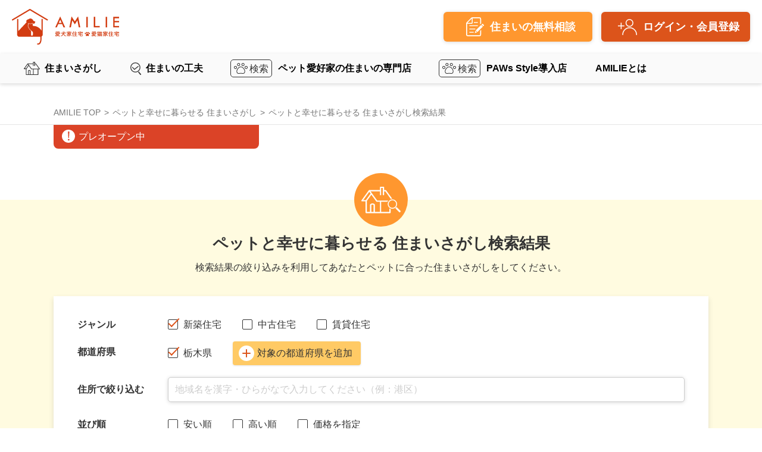

--- FILE ---
content_type: text/html; charset=UTF-8
request_url: https://pet-lifestyle.com/property/house/?genre=1&pref%5B%5D=9
body_size: 16413
content:
<!DOCTYPE html>
<html lang="ja">
	<head prefix="og: http://ogp.me/ns# fb: http://ogp.me/ns/fb# website: http://ogp.me/ns/website#">
		<meta charset="UTF-8">
		<meta name="viewport" content="width=device-width, initial-scale=1.0">
		<meta http-equiv="X-UA-Compatible" content="ie=edge">
		<meta name="format-detection" content="telephone=no, address=no, email=no">
				<link href="/favicon.ico?1582114594" type="image/x-icon" rel="icon"/><link href="/favicon.ico?1582114594" type="image/x-icon" rel="shortcut icon"/>		<meta name="apple-itunes-app" content="app-id=6503111730">
		<meta name="description" content="ペット共生住宅を新築・建売で購入する時は、ペットが暮らしやすい家づくりが大切です。愛犬や愛猫、ペットと安心・快適に暮らせる戸建て住宅さがしはAMILIE住宅検索サイトで。ドッグランや足洗い場、専用庭、ペットに特化した設備がある家をさがすことができます。">
				<link rel="canonical" href="https://pet-lifestyle.com/property/house?genre=1">
				<meta property="og:title" content="犬・猫が快適なペット共生住宅を新築・建売物件検索-AMILIE-">
				<meta property="og:url" content="http://pet-lifestyle.com/property/house/">
		<meta property="og:type" content="website">
    <meta property="og:description" content="ペット共生住宅を新築・建売で購入する時は、ペットが暮らしやすい家づくりが大切です。愛犬や愛猫、ペットと安心・快適に暮らせる戸建て住宅さがしはAMILIE住宅検索サイトで。ドッグランや足洗い場、専用庭、ペットに特化した設備がある家をさがすことができます。">
        		<meta property="og:image" content="/img/230_230.jpg">
        
		<meta property="og:site_name" content="AMILIE（アミリエ）">
        
    
            <title>犬・猫が快適なペット共生住宅を新築・建売物件検索-AMILIE-</title>
		<link rel="stylesheet" href="https://use.fontawesome.com/releases/v5.11.0/css/all.css">
		<link rel="stylesheet" href="/css/style.css?1735011850"/>    <link rel="stylesheet" href="/css/style_v2.css?1761837699"/>		<link rel="stylesheet" href="/css/regist.css?1616015297"/><link rel="stylesheet" href="/css/property.css?1717667003"/>		<script src="/bower_components/jquery/dist/jquery.min.js"></script>
		<!-- fetch polyfill -->
<script src="/vendor/js/ofi.min.js"></script>
<script src="/vendor/js/picturefill.min.js"></script>
<script src="https://cdnjs.cloudflare.com/ajax/libs/es6-promise/3.3.1/es6-promise.min.js"></script>
<script src="https://cdnjs.cloudflare.com/ajax/libs/fetch/2.0.4/fetch.min.js"></script>
<!-- /fetch polyfill -->

<script src="/../../../plugins/iCheck/icheck.min.js"></script>
<script>
	const q= (s,e) => e ? e.querySelector(s) : document.querySelector(s);
	const qa= s => document.querySelectorAll(s);
	const qaa = s => Array.from(qa(s));

	document.addEventListener("DOMContentLoaded",function(){
		//iCheck for checkbox and radio inputs
		//Flat red color scheme for iCheck
		$('input[type="checkbox"].flat-red, input[type="radio"].flat-red').iCheck({
			checkboxClass: 'icheckbox_flat-orange',
			radioClass   : 'iradio_flat-orange',
		});
	});
</script>
		<link rel="stylesheet" href="/../../plugins/iCheck/all.css"/>				
	<script src="/vendor/js/slick.min.js?1604562409"></script>

				<script src="/js/common.js"></script>
		<script type="application/ld+json">{
    "@context": "https://schema.org",
    "@type": "BreadcrumbList",
    "itemListElement": [
        {
            "@type": "ListItem",
            "position": 1,
            "name": "Home",
            "item": "https://pet-lifestyle.com"
        },
        {
            "@type": "ListItem",
            "position": 2,
            "name": "Authors",
            "item": "https://pet-lifestyle.com/property"
        },
        {
            "@type": "ListItem",
            "position": 3,
            "name": "犬・猫が快適なペット共生住宅を新築・建売物件検索-AMILIE-",
            "item": "https://pet-lifestyle.com/property/house/?genre=1&pref%5B%5D=9"
        }
    ]
}</script>
		<!-- Google Tag Manager -->
		<script>(function(w,d,s,l,i){w[l]=w[l]||[];w[l].push({'gtm.start':
			new Date().getTime(),event:'gtm.js'});var f=d.getElementsByTagName(s)[0],
			j=d.createElement(s),dl=l!='dataLayer'?'&l='+l:'';j.async=true;j.src=
			'https://www.googletagmanager.com/gtm.js?id='+i+dl;f.parentNode.insertBefore(j,f);
			})(window,document,'script','dataLayer','GTM-NJ73CJT');</script>
		<!-- End Google Tag Manager -->
	</head>
	<body>
		<!-- Google Tag Manager (noscript) -->
		<noscript><iframe src="https://www.googletagmanager.com/ns.html?id=GTM-NJ73CJT" height="0" width="0" style="display:none;visibility:hidden"></iframe></noscript>
		<!-- End Google Tag Manager (noscript) -->
		<header class="l-header">
  <div class="upper">
    <div class="l-header__inner">
      <div class="l-header__logo pc-only">
        <a href="/">
	<img src="/img/logo.svg" alt="AMILIE 愛犬家住宅・愛猫家住宅">
</a>
      </div>
      <div class="btns">
        <a class="l-header__regist" href="/pages/registration/"><span>住まいの無料相談</span></a>
                  <!--ログインボタン-->
          <a class="l-header__login" href="/Property/register">ログイン・会員登録</a>
          <!--//ログインボタン-->
              </div>
    </div>
  </div>

  <div class="lower">
    <div class="l-header__inner">
      <div class="l-header__logo sp-only">
        <a href="/">
	<img src="/img/logo.svg" alt="AMILIE 愛犬家住宅・愛猫家住宅">
</a>
      </div>
      <nav class="pc-only">
        <ul class="menu">
          <li class="menu__single">
            <a class="l-header__link" href="/property/">住まいさがし</a>
            <ul class="menu__second-level">
              <li><a href="/property/house/?genre=1">ペットと暮らす新築住宅</a></li>
              <li><a href="/property/house/?genre=2">ペットと暮らす中古住宅</a></li>
              <li><a href="/property/rent/">ペットと暮らす賃貸住宅</a></li>
              <li><a href="/Modelroom">愛犬家住宅・愛猫家住宅のモデルハウス、ショールーム体験</a></li>
              <li><a href="/paws-style/">3Dモデルルーム PAWs Style</a></li>
            </ul>
          </li>
          <li class="menu__single">
            <a class="l-header__link" href="/cases/">住まいの工夫</a>
            <ul class="menu__second-level">
              <li><a href="/property/magazinespecial">雑誌AMILIE MAGAZINE</a></li>
              <li><a href="/Property/Facility">ペット向け施設情報タウンナビ</a></li>
              <li><a href="/cases/">ペットと暮らす住まいの事例</a></li>
              <li><a href="https://lwp-catalog.amilie.jp/" target="_blank">ペットのための建材設備</a></li>
              <li><a href="/events/">AMILIEイベント情報</a></li>
              <li><a href="/blogs/">AMILIEスペシャリストのブログ</a></li>
              <li><a href="/property/magazineCampaign">AMILIE MAGAZINEデジタル版</a></li>
              <li><a href="/fun-images/">AMILIE FUN</a></li>
            </ul>
          </li>
          <li class="menu__single"><a class="l-header__link" href="/companies/">ペット愛好家の住まいの専門店</a></li>
          <li class="menu__single"><a class="l-header__link" href="/companies/?is_paw=1">PAWs Style導入店</a></li>
          <li class="menu__single">
            <a class="l-header__link" href="/about/">AMILIEとは</a>
            <ul class="menu__second-level">
              <li><a href="/about/">AMILIEの取り組み</a></li>
              <li><a href="/blogs/view/126">愛犬家住宅コーディネーターとは</a></li>
              <li><a href="/movies">AMILIE動画チャンネル</a></li>
            </ul>
          </li>
        </ul>
      </nav>
    </div>

    <!-- ハンバーガーメニュー部分 -->
    <div class="drawer sp-only">
      <input type="checkbox" id="drawer-check" class="drawer-hidden">
      <label for="drawer-check" class="drawer-open"><span></span></label>

      <nav class="drawer-content">
        <ul class="menu">
          <li class="menu__single">
            <input type="checkbox" id="drawer-item01" class="drawer-hidden">
            <label for="drawer-item01" class="drawer-open">住まいさがし</label>
            <div class="drawer-content" id="drawer-content01">
              <ul class="menu">
                <li>
                  <div>
                    <p><a href="/property/">住まいさがし</a></p>
                    <p class="backbtn">戻る</p>
                  </div>
                </li>
                <li><a href="/property/house/?genre=1">ペットと暮らす新築住宅</a></li>
                <li><a href="/property/house/?genre=2">ペットと暮らす中古住宅</a></li>
                <li><a href="/property/rent/">ペットと暮らす賃貸住宅</a></li>
                <li><a href="/Modelroom">愛犬家住宅・愛猫家住宅のモデルハウス、ショールーム体験</a></li>
                <li><a href="/paws-style/">3Dモデルルーム PAWs Style</a></li>
              </ul>
            </div>
          </li>
          <li class="menu__single">
            <input type="checkbox" id="drawer-item02" class="drawer-hidden">
            <label for="drawer-item02" class="drawer-open">住まいの工夫</label>
            <div class="drawer-content" id="drawer-content02">
              <ul class="menu">
                <li>
                  <div>
                    <p><a href="/cases/">住まいの工夫</a></p>
                    <p class="backbtn">戻る</p>
                  </div>
                </li>
                <li><a href="/property/magazinespecial">雑誌AMILIE MAGAZINE</a></li>
                <li><a href="/Property/Facility">ペット向け施設情報タウンナビ</a></li>
                <li><a href="/cases/">ペットと暮らす住まいの事例</a></li>
                <li><a href="https://lwp-catalog.amilie.jp/" target="_blank">ペットのための建材設備</a></li>
                <li><a href="/events/">AMILIEイベント情報</a></li>
                <li><a href="/blogs/">AMILIEスペシャリストのブログ</a></li>
                <li><a href="/property/magazineCampaign">AMILIE MAGAZINEデジタル版</a></li>
                <li><a href="/fun-images/">AMILIE FUN</a></li>
              </ul>
            </div>
          </li>
          <li class="menu__single"><a href="/companies/">ペット愛好家の住まいの専門店</a></li>
          <li class="menu__single"><a href="/companies/?is_paw=1">PAWs Style導入店</a></li>
          <li class="menu__single">
            <input type="checkbox" id="drawer-item05" class="drawer-hidden">
            <label for="drawer-item05" class="drawer-open">AMILIEとは</label>
            <div class="drawer-content" id="drawer-content05">
              <ul class="menu">
                <li>
                  <div>
                    <p>AMILIEとは</p>
                    <p class="backbtn">戻る</p>
                  </div>
                </li>
                <li><a href="/about/">AMILIEの取り組み</a></li>
                <li><a href="/blogs/view/126">愛犬家住宅コーディネーターとは</a></li>
                <li><a href="/movies">AMILIE動画チャンネル</a></li>
              </ul>
            </div>
          </li>
        </ul>
      </nav>
    </div>
  </div>
</header>

<script>
$(function(){
	$('#drawer-item01').change(function() {
		$('#drawer-content01').toggleClass('is-open');
	});
	$('#drawer-item02').change(function() {
		$('#drawer-content02').toggleClass('is-open');
	});
	$('#drawer-item05').change(function() {
		$('#drawer-content05').toggleClass('is-open');
	});
	$('#drawer-check').change(function() {
		$('#drawer-content01').removeClass('is-open');
		$('#drawer-content02').removeClass('is-open');
		$('#drawer-content05').removeClass('is-open');
	});
	$('.backbtn').click(function() {
		$('#drawer-content01').removeClass('is-open');
		$('#drawer-content02').removeClass('is-open');
		$('#drawer-content05').removeClass('is-open');
	});
});
</script>		<div class="l-container">
			<div class="topicpath">
  <ul>
    <li class="topicpath__item"><a href="/">AMILIE TOP</a></li>
    <li class="topicpath__item"><a href="/property/">ペットと幸せに暮らせる 住まいさがし</a></li>
    <li class="topicpath__item--active"><span>ペットと幸せに暮らせる 住まいさがし検索結果</span></li>
  </ul>
</div>

<div class="testrun">
  <div class="inner">
    <p class="testrun__text"><span><img src="/img/property/icon_testrun.svg"></span>プレオープン中</p>
  </div>
</div>

<main class="contents contents--full boxProperty boxHouseList">

  <!--ペットと幸せに暮らせる 住まいさがし検索結果-->
  <section class="box boxYellow boxSearch">
    <div class="box__inner">
      <div class="box__icon"><img src="/img/property/box_icon.svg" alt="アイコン"></div>
      <h2 class="box__title">ペットと幸せに暮らせる 住まいさがし検索結果</h2>
      <p class="box__subtitle">検索結果の絞り込みを利用してあなたとペットに合った住まいさがしをしてください。</p>
	    <div class="formArea">
  <div class="inner">
	  <!--フォーム-->
	<form method="get" accept-charset="utf-8" class="form" name="condition" action="/property/house/">	<dl>
	  <div class="form__item">
		<dt class="form__title">ジャンル</dt>
		<dd class="form__field">
		  <div class="checkbox">
			<label>
			  <input type="radio" name="genre" value="1" class="checkbox-input" checked>
			  <span class="checkbox-parts">新築住宅</span>
			</label>
          </div>
		  <div class="checkbox">
			<label>
			  <input type="radio" name="genre" value="2" class="checkbox-input" >
			  <span class="checkbox-parts">中古住宅</span>
			</label>
          </div>
		  <div class="checkbox">
			<label>
			  <input type="radio" name="genre" value="" class="checkbox-input" >
			  <span class="checkbox-parts">賃貸住宅</span>
			</label>
          </div>
		</dd>
      </div>
	  <div class="form__item form__item--pref">
        <dt class="form__title">都道府県</dt>
        <dd class="form__field">
          <div id="fieldBody">
			              <div class="checkbox">
				<label>
                  <input type="checkbox" name="pref[]" value="9" class="checkbox-input" checked>
                  <span class="checkbox-parts">栃木県</span>
				</label>
              </div>
			          </div>
          <div class="prefWrap">
            <div class="btn btn--orange2"><a href="#" id="openPref"><img src="/img/property/icon_plus.svg" id="iconImg" alt="">対象の都道府県を追加</a></div>
            <div class="pref" id="pref">
              <ul class="pref__list">
                				  				  				  <li class="pref__list__item">
                  <div class="checkbox">
                    <label>
                      <input type="hidden" name="cde[]" value="0"/><input type="checkbox" name="cde[]" value="1" class="checkbox-input">                      <span class="checkbox-parts">北海道</span>
                    </label>
                  </div>
				  </li>
								  				  <li class="pref__list__item">
                  <div class="checkbox">
                    <label>
                      <input type="hidden" name="cde[]" value="0"/><input type="checkbox" name="cde[]" value="2" class="checkbox-input">                      <span class="checkbox-parts">青森県</span>
                    </label>
                  </div>
				  </li>
								  				  <li class="pref__list__item">
                  <div class="checkbox">
                    <label>
                      <input type="hidden" name="cde[]" value="0"/><input type="checkbox" name="cde[]" value="3" class="checkbox-input">                      <span class="checkbox-parts">岩手県</span>
                    </label>
                  </div>
				  </li>
								  				  <li class="pref__list__item">
                  <div class="checkbox">
                    <label>
                      <input type="hidden" name="cde[]" value="0"/><input type="checkbox" name="cde[]" value="4" class="checkbox-input">                      <span class="checkbox-parts">宮城県</span>
                    </label>
                  </div>
				  </li>
								  				  <li class="pref__list__item">
                  <div class="checkbox">
                    <label>
                      <input type="hidden" name="cde[]" value="0"/><input type="checkbox" name="cde[]" value="5" class="checkbox-input">                      <span class="checkbox-parts">秋田県</span>
                    </label>
                  </div>
				  </li>
								  				  <li class="pref__list__item">
                  <div class="checkbox">
                    <label>
                      <input type="hidden" name="cde[]" value="0"/><input type="checkbox" name="cde[]" value="6" class="checkbox-input">                      <span class="checkbox-parts">山形県</span>
                    </label>
                  </div>
				  </li>
								  				  <li class="pref__list__item">
                  <div class="checkbox">
                    <label>
                      <input type="hidden" name="cde[]" value="0"/><input type="checkbox" name="cde[]" value="7" class="checkbox-input">                      <span class="checkbox-parts">福島県</span>
                    </label>
                  </div>
				  </li>
								  				  <li class="pref__list__item">
                  <div class="checkbox">
                    <label>
                      <input type="hidden" name="cde[]" value="0"/><input type="checkbox" name="cde[]" value="8" class="checkbox-input">                      <span class="checkbox-parts">茨城県</span>
                    </label>
                  </div>
				  </li>
								  				  <li class="pref__list__item">
                  <div class="checkbox">
                    <label>
                      <input type="hidden" name="cde[]" value="0"/><input type="checkbox" name="cde[]" value="9" class="checkbox-input" checked="checked">                      <span class="checkbox-parts">栃木県</span>
                    </label>
                  </div>
				  </li>
								  				  <li class="pref__list__item">
                  <div class="checkbox">
                    <label>
                      <input type="hidden" name="cde[]" value="0"/><input type="checkbox" name="cde[]" value="10" class="checkbox-input">                      <span class="checkbox-parts">群馬県</span>
                    </label>
                  </div>
				  </li>
								  				  <li class="pref__list__item">
                  <div class="checkbox">
                    <label>
                      <input type="hidden" name="cde[]" value="0"/><input type="checkbox" name="cde[]" value="11" class="checkbox-input">                      <span class="checkbox-parts">埼玉県</span>
                    </label>
                  </div>
				  </li>
								  				  <li class="pref__list__item">
                  <div class="checkbox">
                    <label>
                      <input type="hidden" name="cde[]" value="0"/><input type="checkbox" name="cde[]" value="12" class="checkbox-input">                      <span class="checkbox-parts">千葉県</span>
                    </label>
                  </div>
				  </li>
								  				  <li class="pref__list__item">
                  <div class="checkbox">
                    <label>
                      <input type="hidden" name="cde[]" value="0"/><input type="checkbox" name="cde[]" value="13" class="checkbox-input">                      <span class="checkbox-parts">東京都</span>
                    </label>
                  </div>
				  </li>
								  				  <li class="pref__list__item">
                  <div class="checkbox">
                    <label>
                      <input type="hidden" name="cde[]" value="0"/><input type="checkbox" name="cde[]" value="14" class="checkbox-input">                      <span class="checkbox-parts">神奈川県</span>
                    </label>
                  </div>
				  </li>
								  				  <li class="pref__list__item">
                  <div class="checkbox">
                    <label>
                      <input type="hidden" name="cde[]" value="0"/><input type="checkbox" name="cde[]" value="15" class="checkbox-input">                      <span class="checkbox-parts">新潟県</span>
                    </label>
                  </div>
				  </li>
								  				  <li class="pref__list__item">
                  <div class="checkbox">
                    <label>
                      <input type="hidden" name="cde[]" value="0"/><input type="checkbox" name="cde[]" value="16" class="checkbox-input">                      <span class="checkbox-parts">富山県</span>
                    </label>
                  </div>
				  </li>
								  				  <li class="pref__list__item">
                  <div class="checkbox">
                    <label>
                      <input type="hidden" name="cde[]" value="0"/><input type="checkbox" name="cde[]" value="17" class="checkbox-input">                      <span class="checkbox-parts">石川県</span>
                    </label>
                  </div>
				  </li>
								  				  <li class="pref__list__item">
                  <div class="checkbox">
                    <label>
                      <input type="hidden" name="cde[]" value="0"/><input type="checkbox" name="cde[]" value="18" class="checkbox-input">                      <span class="checkbox-parts">福井県</span>
                    </label>
                  </div>
				  </li>
								  				  <li class="pref__list__item">
                  <div class="checkbox">
                    <label>
                      <input type="hidden" name="cde[]" value="0"/><input type="checkbox" name="cde[]" value="19" class="checkbox-input">                      <span class="checkbox-parts">山梨県</span>
                    </label>
                  </div>
				  </li>
								  				  <li class="pref__list__item">
                  <div class="checkbox">
                    <label>
                      <input type="hidden" name="cde[]" value="0"/><input type="checkbox" name="cde[]" value="20" class="checkbox-input">                      <span class="checkbox-parts">長野県</span>
                    </label>
                  </div>
				  </li>
								  				  <li class="pref__list__item">
                  <div class="checkbox">
                    <label>
                      <input type="hidden" name="cde[]" value="0"/><input type="checkbox" name="cde[]" value="21" class="checkbox-input">                      <span class="checkbox-parts">岐阜県</span>
                    </label>
                  </div>
				  </li>
								  				  <li class="pref__list__item">
                  <div class="checkbox">
                    <label>
                      <input type="hidden" name="cde[]" value="0"/><input type="checkbox" name="cde[]" value="22" class="checkbox-input">                      <span class="checkbox-parts">静岡県</span>
                    </label>
                  </div>
				  </li>
								  				  <li class="pref__list__item">
                  <div class="checkbox">
                    <label>
                      <input type="hidden" name="cde[]" value="0"/><input type="checkbox" name="cde[]" value="23" class="checkbox-input">                      <span class="checkbox-parts">愛知県</span>
                    </label>
                  </div>
				  </li>
								  				  <li class="pref__list__item">
                  <div class="checkbox">
                    <label>
                      <input type="hidden" name="cde[]" value="0"/><input type="checkbox" name="cde[]" value="24" class="checkbox-input">                      <span class="checkbox-parts">三重県</span>
                    </label>
                  </div>
				  </li>
								  				  <li class="pref__list__item">
                  <div class="checkbox">
                    <label>
                      <input type="hidden" name="cde[]" value="0"/><input type="checkbox" name="cde[]" value="25" class="checkbox-input">                      <span class="checkbox-parts">滋賀県</span>
                    </label>
                  </div>
				  </li>
								  				  <li class="pref__list__item">
                  <div class="checkbox">
                    <label>
                      <input type="hidden" name="cde[]" value="0"/><input type="checkbox" name="cde[]" value="26" class="checkbox-input">                      <span class="checkbox-parts">京都府</span>
                    </label>
                  </div>
				  </li>
								  				  <li class="pref__list__item">
                  <div class="checkbox">
                    <label>
                      <input type="hidden" name="cde[]" value="0"/><input type="checkbox" name="cde[]" value="27" class="checkbox-input">                      <span class="checkbox-parts">大阪府</span>
                    </label>
                  </div>
				  </li>
								  				  <li class="pref__list__item">
                  <div class="checkbox">
                    <label>
                      <input type="hidden" name="cde[]" value="0"/><input type="checkbox" name="cde[]" value="28" class="checkbox-input">                      <span class="checkbox-parts">兵庫県</span>
                    </label>
                  </div>
				  </li>
								  				  <li class="pref__list__item">
                  <div class="checkbox">
                    <label>
                      <input type="hidden" name="cde[]" value="0"/><input type="checkbox" name="cde[]" value="29" class="checkbox-input">                      <span class="checkbox-parts">奈良県</span>
                    </label>
                  </div>
				  </li>
								  				  <li class="pref__list__item">
                  <div class="checkbox">
                    <label>
                      <input type="hidden" name="cde[]" value="0"/><input type="checkbox" name="cde[]" value="30" class="checkbox-input">                      <span class="checkbox-parts">和歌山県</span>
                    </label>
                  </div>
				  </li>
								  				  <li class="pref__list__item">
                  <div class="checkbox">
                    <label>
                      <input type="hidden" name="cde[]" value="0"/><input type="checkbox" name="cde[]" value="31" class="checkbox-input">                      <span class="checkbox-parts">鳥取県</span>
                    </label>
                  </div>
				  </li>
								  				  <li class="pref__list__item">
                  <div class="checkbox">
                    <label>
                      <input type="hidden" name="cde[]" value="0"/><input type="checkbox" name="cde[]" value="32" class="checkbox-input">                      <span class="checkbox-parts">島根県</span>
                    </label>
                  </div>
				  </li>
								  				  <li class="pref__list__item">
                  <div class="checkbox">
                    <label>
                      <input type="hidden" name="cde[]" value="0"/><input type="checkbox" name="cde[]" value="33" class="checkbox-input">                      <span class="checkbox-parts">岡山県</span>
                    </label>
                  </div>
				  </li>
								  				  <li class="pref__list__item">
                  <div class="checkbox">
                    <label>
                      <input type="hidden" name="cde[]" value="0"/><input type="checkbox" name="cde[]" value="34" class="checkbox-input">                      <span class="checkbox-parts">広島県</span>
                    </label>
                  </div>
				  </li>
								  				  <li class="pref__list__item">
                  <div class="checkbox">
                    <label>
                      <input type="hidden" name="cde[]" value="0"/><input type="checkbox" name="cde[]" value="35" class="checkbox-input">                      <span class="checkbox-parts">山口県</span>
                    </label>
                  </div>
				  </li>
								  				  <li class="pref__list__item">
                  <div class="checkbox">
                    <label>
                      <input type="hidden" name="cde[]" value="0"/><input type="checkbox" name="cde[]" value="36" class="checkbox-input">                      <span class="checkbox-parts">徳島県</span>
                    </label>
                  </div>
				  </li>
								  				  <li class="pref__list__item">
                  <div class="checkbox">
                    <label>
                      <input type="hidden" name="cde[]" value="0"/><input type="checkbox" name="cde[]" value="37" class="checkbox-input">                      <span class="checkbox-parts">香川県</span>
                    </label>
                  </div>
				  </li>
								  				  <li class="pref__list__item">
                  <div class="checkbox">
                    <label>
                      <input type="hidden" name="cde[]" value="0"/><input type="checkbox" name="cde[]" value="38" class="checkbox-input">                      <span class="checkbox-parts">愛媛県</span>
                    </label>
                  </div>
				  </li>
								  				  <li class="pref__list__item">
                  <div class="checkbox">
                    <label>
                      <input type="hidden" name="cde[]" value="0"/><input type="checkbox" name="cde[]" value="39" class="checkbox-input">                      <span class="checkbox-parts">高知県</span>
                    </label>
                  </div>
				  </li>
								  				  <li class="pref__list__item">
                  <div class="checkbox">
                    <label>
                      <input type="hidden" name="cde[]" value="0"/><input type="checkbox" name="cde[]" value="40" class="checkbox-input">                      <span class="checkbox-parts">福岡県</span>
                    </label>
                  </div>
				  </li>
								  				  <li class="pref__list__item">
                  <div class="checkbox">
                    <label>
                      <input type="hidden" name="cde[]" value="0"/><input type="checkbox" name="cde[]" value="41" class="checkbox-input">                      <span class="checkbox-parts">佐賀県</span>
                    </label>
                  </div>
				  </li>
								  				  <li class="pref__list__item">
                  <div class="checkbox">
                    <label>
                      <input type="hidden" name="cde[]" value="0"/><input type="checkbox" name="cde[]" value="42" class="checkbox-input">                      <span class="checkbox-parts">長崎県</span>
                    </label>
                  </div>
				  </li>
								  				  <li class="pref__list__item">
                  <div class="checkbox">
                    <label>
                      <input type="hidden" name="cde[]" value="0"/><input type="checkbox" name="cde[]" value="43" class="checkbox-input">                      <span class="checkbox-parts">熊本県</span>
                    </label>
                  </div>
				  </li>
								  				  <li class="pref__list__item">
                  <div class="checkbox">
                    <label>
                      <input type="hidden" name="cde[]" value="0"/><input type="checkbox" name="cde[]" value="44" class="checkbox-input">                      <span class="checkbox-parts">大分県</span>
                    </label>
                  </div>
				  </li>
								  				  <li class="pref__list__item">
                  <div class="checkbox">
                    <label>
                      <input type="hidden" name="cde[]" value="0"/><input type="checkbox" name="cde[]" value="45" class="checkbox-input">                      <span class="checkbox-parts">宮崎県</span>
                    </label>
                  </div>
				  </li>
								  				  <li class="pref__list__item">
                  <div class="checkbox">
                    <label>
                      <input type="hidden" name="cde[]" value="0"/><input type="checkbox" name="cde[]" value="46" class="checkbox-input">                      <span class="checkbox-parts">鹿児島県</span>
                    </label>
                  </div>
				  </li>
								  				  <li class="pref__list__item">
                  <div class="checkbox">
                    <label>
                      <input type="hidden" name="cde[]" value="0"/><input type="checkbox" name="cde[]" value="47" class="checkbox-input">                      <span class="checkbox-parts">沖縄県</span>
                    </label>
                  </div>
				  </li>
				              </ul>
              <div class="btn btn--orange2"><a href="#" id="closePref">都道府県を追加</a></div>
			  <script src="/js/pref.js?1581991528"></script>            </div>
          </div>
        </dd>
      </div>
      <div class="form__item form__item--add">
        <dt class="form__title">住所で絞り込む</dt>
        <dd class="form__field">
          <input type="text" name="address" placeholder="地域名を漢字・ひらがなで入力してください（例：港区）"/>		</dd>
      </div>
	  <div class="form__item form__item--order">
		<dt class="form__title">並び順</dt>
		<dd class="form__field">
		<div class="checkbox">
			<label>
			  <input type="radio" name="price_order" class="checkbox-input" value="asc" >
			  <span class="checkbox-parts">安い順</span>
			</label>
          </div>
		  <div class="checkbox">
			<label>
			  <input type="radio" name="price_order" class="checkbox-input" value="desc" >
			  <span class="checkbox-parts">高い順</span>
			</label>
          </div>
		  <div class="checkbox">
			<label>
			  <input type="checkbox" name="price" value="1" class="checkbox-input" >
			  <span class="checkbox-parts">価格を指定</span>
			</label>
          </div>
		  <div class="price">
			<p>下限</p>
			<input type="text" placeholder="例：50,000円" class="priceField" name="price_lower" value="">円
			<p>〜　上限</p>
			<input type="text" placeholder="例：100,000円" class="priceField" name="price_upper" value="">　円
          </div>
		</dd>
      </div>
	  <div class="form__item">
		<dt class="form__title">沿線で探す</dt>
		<dd class="form__field">
		  <select name="train_line" class="custom-control-label form-control select2"><option value=""></option><option value="1">中央新幹線</option><option value="2">東海道新幹線</option><option value="3">山陽新幹線</option><option value="4">東北新幹線</option><option value="5">上越新幹線</option><option value="6">上越新幹線(ガーラ湯沢支線)</option><option value="7">山形新幹線</option><option value="8">秋田新幹線</option><option value="9">北陸新幹線</option><option value="10">九州新幹線</option><option value="11">北海道新幹線</option><option value="12">JR函館本線(函館～長万部)</option><option value="13">JR函館本線(長万部～小樽)</option><option value="14">JR函館本線(小樽～旭川)</option><option value="15">JR室蘭本線(長万部・室蘭～苫小牧)</option><option value="16">JR室蘭本線(苫小牧～岩見沢)</option><option value="17">JR根室本線(滝川～新得)</option><option value="18">JR根室本線(新得～釧路)</option><option value="19">花咲線</option><option value="20">JR千歳線</option><option value="21">JR石勝線</option><option value="22">JR日高本線</option><option value="23">JR札沼線</option><option value="24">JR留萌本線</option><option value="25">JR富良野線</option><option value="26">JR宗谷本線</option><option value="27">JR石北本線</option><option value="28">JR釧網本線</option><option value="29">JR海峡線</option><option value="30">JR江差線</option><option value="31">JR東北本線(八戸～青森)</option><option value="32">JR奥羽本線(新庄～青森)</option><option value="33">JR東北本線(黒磯～利府・盛岡)</option><option value="34">はまなすベイライン大湊線</option><option value="35">JR五能線</option><option value="36">JR津軽線</option><option value="37">JR八戸線</option><option value="38">JR岩泉線</option><option value="39">ドラゴンレール大船渡線</option><option value="40">銀河ドリームライン釜石線</option><option value="41">JR北上線</option><option value="42">JR田沢湖線</option><option value="43">十和田八幡平四季彩ライン</option><option value="44">JR山田線</option><option value="45">JR羽越本線</option><option value="46">JR男鹿線</option><option value="47">山形線</option><option value="48">JR仙山線</option><option value="49">フルーツライン左沢線</option><option value="50">JR米坂線</option><option value="51">奥の細道最上川ライン</option><option value="52">奥の細道湯けむりライン</option><option value="53">JR仙石線</option><option value="54">JR石巻線</option><option value="55">JR気仙沼線</option><option value="56">JR磐越西線(郡山～会津若松)</option><option value="57">森と水とロマンの鉄道</option><option value="58">JR只見線</option><option value="59">ゆうゆうあぶくまライン</option><option value="60">JR常磐線(取手～いわき)</option><option value="61">JR常磐線(いわき～仙台)</option><option value="62">JR東海道本線(東京～熱海)</option><option value="63">JR山手線</option><option value="64">JR南武線</option><option value="65">JR鶴見線</option><option value="66">JR武蔵野線</option><option value="67">JR横浜線</option><option value="68">JR根岸線</option><option value="69">JR横須賀線</option><option value="70">JR相模線</option><option value="71">JR中央本線(東京～塩尻)</option><option value="72">JR中央線(快速)</option><option value="73">JR中央・総武線</option><option value="74">JR総武本線</option><option value="75">JR青梅線</option><option value="76">JR五日市線</option><option value="77">JR八高線(八王子～高麗川)</option><option value="78">JR八高線(高麗川～高崎)</option><option value="79">宇都宮線</option><option value="80">JR常磐線(上野～取手)</option><option value="81">JR埼京線</option><option value="82">JR川越線</option><option value="83">JR高崎線</option><option value="84">JR外房線</option><option value="85">JR内房線</option><option value="86">JR京葉線</option><option value="87">JR成田線</option><option value="88">JR成田エクスプレス</option><option value="89">JR鹿島線</option><option value="90">JR久留里線</option><option value="91">JR東金線</option><option value="92">JR京浜東北線</option><option value="93">JR湘南新宿ライン</option><option value="94">上野東京ライン</option><option value="95">JR烏山線</option><option value="96">JR吾妻線</option><option value="97">JR信越本線</option><option value="98">JR水郡線</option><option value="99">JR水戸線</option><option value="100">JR日光線</option><option value="101">JR両毛線</option><option value="102">JR上越線</option><option value="103">八ヶ岳高原線</option><option value="104">JR身延線</option><option value="105">JR信越本線(篠ノ井～長野)</option><option value="106">JR信越本線(直江津～新潟)</option><option value="107">JR北陸本線(富山～直江津)</option><option value="108">JR白新線</option><option value="109">JR飯山線</option><option value="110">JR越後線</option><option value="111">北アルプス線</option><option value="112">JR弥彦線</option><option value="113">JR中央本線(名古屋～塩尻)</option><option value="114">JR篠ノ井線</option><option value="115">JR飯田線(豊橋～天竜峡)</option><option value="116">JR飯田線(天竜峡～辰野)</option><option value="117">JR北陸本線(米原～金沢)</option><option value="118">JR高山本線</option><option value="119">JR城端線</option><option value="120">JR氷見線</option><option value="121">JR七尾線</option><option value="122">敦賀港線</option><option value="123">九頭竜線</option><option value="124">JR小浜線</option><option value="125">JR東海道本線(熱海～浜松)</option><option value="126">JR東海道本線(浜松～岐阜)</option><option value="127">JR東海道本線(岐阜～美濃赤坂・米原)</option><option value="128">JR伊東線</option><option value="129">JR御殿場線</option><option value="130">JR武豊線</option><option value="131">JR太多線</option><option value="132">JR関西本線(名古屋～亀山)</option><option value="133">JR関西本線(亀山～加茂)</option><option value="134">JR紀勢本線</option><option value="135">JR草津線</option><option value="136">JR参宮線</option><option value="137">JR名松線</option><option value="138">琵琶湖線</option><option value="139">JR京都線</option><option value="140">JR神戸線(大阪～神戸)</option><option value="141">JR湖西線</option><option value="142">大和路線</option><option value="143">JR神戸線(神戸～姫路)</option><option value="144">JR山陽本線(姫路～岡山)</option><option value="145">JR山陽本線(岡山～三原)</option><option value="146">JR山陽本線(三原～岩国)</option><option value="147">JR山陽本線(岩国～門司)</option><option value="148">JR山陽本線(兵庫～和田岬)</option><option value="149">嵯峨野線</option><option value="150">JR山陰本線(園部～豊岡)</option><option value="151">JR山陰本線(豊岡～米子)</option><option value="152">学研都市線</option><option value="153">奈良線</option><option value="154">JR舞鶴線</option><option value="155">大阪環状線</option><option value="156">JRゆめ咲線</option><option value="157">JR東西線</option><option value="158">阪和線(天王寺～和歌山)</option><option value="159">羽衣線</option><option value="160">JR関西空港線</option><option value="161">JR宝塚線</option><option value="162">福知山線(篠山口～福知山)</option><option value="163">JR赤穂線</option><option value="164">JR加古川線</option><option value="165">JR姫新線(姫路～佐用)</option><option value="166">JR姫新線(佐用～新見)</option><option value="167">JR播但線</option><option value="168">JR和歌山線</option><option value="169">万葉まほろば線</option><option value="170">きのくに線</option><option value="171">紀勢本線(和歌山～和歌山市)</option><option value="172">おおさか東線</option><option value="173">JR山陰本線(米子～益田)</option><option value="174">JR山陰本線(益田～下関)</option><option value="175">JR伯備線</option><option value="176">JR因美線</option><option value="177">JR境線</option><option value="178">JR木次線</option><option value="179">JR三江線</option><option value="180">JR山口線</option><option value="181">JR宇野線</option><option value="182">瀬戸大橋線</option><option value="183">JR吉備線</option><option value="184">JR芸備線</option><option value="185">JR津山線</option><option value="186">JR呉線</option><option value="187">JR可部線</option><option value="188">JR福塩線</option><option value="189">JR宇部線</option><option value="190">JR美祢線</option><option value="191">JR小野田線</option><option value="192">JR岩徳線</option><option value="193">JR土讃線</option><option value="194">JR高徳線</option><option value="195">よしの川ブルーライン</option><option value="196">JR牟岐線</option><option value="197">JR鳴門線</option><option value="198">JR予讃線</option><option value="199">JR予讃・内子線</option><option value="200">しまんとグリーンライン</option><option value="201">JR博多南線</option><option value="202">JR鹿児島本線(下関・門司港～博多)</option><option value="203">JR鹿児島本線(博多～八代)</option><option value="204">JR鹿児島本線(川内～鹿児島)</option><option value="205">JR長崎本線(鳥栖～長崎)</option><option value="206">JR日豊本線(門司港～佐伯)</option><option value="207">JR日豊本線(佐伯～鹿児島中央)</option><option value="208">福北ゆたか線</option><option value="209">JR筑肥線(姪浜～西唐津)</option><option value="210">若松線</option><option value="211">福北ゆたか線(折尾～桂川)</option><option value="212">原田線</option><option value="213">ゆふ高原線</option><option value="214">JR日田彦山線</option><option value="215">JR後藤寺線</option><option value="216">海の中道線</option><option value="217">JR香椎線(香椎～宇美)</option><option value="218">JR佐世保線</option><option value="219">JR筑肥線(西唐津～伊万里)</option><option value="220">JR唐津線</option><option value="221">JR大村線</option><option value="222">阿蘇高原線</option><option value="223">三角線（あまくさみすみ線）</option><option value="224">えびの高原線(八代～吉松)</option><option value="225">JR肥薩線(吉松～隼人)</option><option value="226">JR宮崎空港線</option><option value="227">JR日南線</option><option value="228">えびの高原線</option><option value="229">JR指宿枕崎線</option><option value="230">東武東上線</option><option value="231">東武伊勢崎線</option><option value="232">東武日光線</option><option value="233">東武野田線</option><option value="234">東武亀戸線</option><option value="235">東武大師線</option><option value="236">東武越生線</option><option value="237">東武宇都宮線</option><option value="238">東武鬼怒川線</option><option value="239">東武佐野線</option><option value="240">東武桐生線</option><option value="241">東武小泉線</option><option value="242">西武池袋線</option><option value="243">西武秩父線</option><option value="244">西武有楽町線</option><option value="245">西武豊島線</option><option value="246">西武狭山線</option><option value="247">レオライナー</option><option value="248">西武新宿線</option><option value="249">西武拝島線</option><option value="250">西武西武園線</option><option value="251">西武国分寺線</option><option value="252">西武多摩湖線</option><option value="253">西武多摩川線</option><option value="254">京成本線</option><option value="255">京成押上線</option><option value="256">京成金町線</option><option value="257">京成千葉線</option><option value="258">京成千原線</option><option value="259">成田スカイアクセス</option><option value="260">京王線</option><option value="261">京王相模原線</option><option value="262">京王高尾線</option><option value="263">京王競馬場線</option><option value="264">京王動物園線</option><option value="265">京王井の頭線</option><option value="266">京王新線</option><option value="267">小田急線</option><option value="268">小田急江ノ島線</option><option value="269">小田急多摩線</option><option value="270">東急東横線</option><option value="271">東急目黒線</option><option value="272">東急田園都市線</option><option value="273">東急大井町線</option><option value="274">東急池上線</option><option value="275">東急多摩川線</option><option value="276">東急世田谷線</option><option value="277">東急こどもの国線</option><option value="278">京急本線</option><option value="279">京急空港線</option><option value="280">京急大師線</option><option value="281">京急逗子線</option><option value="282">京急久里浜線</option><option value="283">東京メトロ銀座線</option><option value="284">東京メトロ丸ノ内線</option><option value="285">東京メトロ日比谷線</option><option value="286">東京メトロ東西線</option><option value="287">東京メトロ千代田線</option><option value="288">東京メトロ有楽町線</option><option value="289">東京メトロ半蔵門線</option><option value="290">東京メトロ南北線</option><option value="291">東京メトロ副都心線</option><option value="292">相鉄本線</option><option value="293">相鉄いずみ野線</option><option value="294">相鉄・JR直通線</option><option value="295">名鉄名古屋本線</option><option value="296">名鉄豊川線</option><option value="297">名鉄西尾線</option><option value="298">名鉄蒲郡線</option><option value="299">名鉄三河線</option><option value="300">名鉄豊田線</option><option value="301">名鉄空港線</option><option value="302">名鉄常滑線</option><option value="303">名鉄河和線</option><option value="304">名鉄知多新線</option><option value="305">名鉄築港線</option><option value="306">名鉄瀬戸線</option><option value="307">名鉄津島線</option><option value="308">名鉄尾西線</option><option value="309">名鉄犬山線</option><option value="310">名鉄各務原線</option><option value="311">名鉄広見線</option><option value="312">名鉄小牧線</option><option value="313">犬山モノレール</option><option value="314">名鉄竹鼻線</option><option value="315">名鉄羽島線</option><option value="316">近鉄難波線</option><option value="317">近鉄橿原線</option><option value="318">近鉄南大阪線</option><option value="319">近鉄養老線</option><option value="320">近鉄大阪線</option><option value="321">近鉄伊賀線</option><option value="322">近鉄吉野線</option><option value="323">近鉄湯の山線</option><option value="324">近鉄山田線</option><option value="325">近鉄鳥羽線</option><option value="326">近鉄天理線</option><option value="327">近鉄道明寺線</option><option value="328">内部線</option><option value="329">八王子線</option><option value="330">近鉄志摩線</option><option value="331">近鉄生駒線</option><option value="332">近鉄田原本線</option><option value="333">近鉄御所線</option><option value="334">近鉄鈴鹿線</option><option value="335">近鉄奈良線</option><option value="336">近鉄信貴線</option><option value="337">近鉄長野線</option><option value="338">近鉄けいはんな線</option><option value="339">西信貴ケーブル</option><option value="340">近鉄京都線</option><option value="341">生駒ケーブル</option><option value="342">近鉄名古屋線</option><option value="343">南海本線</option><option value="344">南海空港線</option><option value="345">南海和歌山港線</option><option value="346">南海高師浜線</option><option value="347">南海加太線</option><option value="348">南海多奈川線</option><option value="349">南海高野線</option><option value="350">南海高野山ケーブル</option><option value="351">南海汐見橋線</option><option value="352">京阪本線</option><option value="353">京阪宇治線</option><option value="354">京阪交野線</option><option value="355">京阪鴨東線</option><option value="356">石清水八幡宮参道ケーブル</option><option value="357">京阪石山坂本線</option><option value="358">京阪京津線</option><option value="359">京阪中之島線</option><option value="360">阪急神戸本線</option><option value="361">阪急宝塚本線</option><option value="362">阪急京都本線</option><option value="363">阪急今津線</option><option value="364">阪急甲陽線</option><option value="365">阪急伊丹線</option><option value="366">阪急箕面線</option><option value="367">阪急千里線</option><option value="368">阪急嵐山線</option><option value="369">阪神本線</option><option value="370">阪神なんば線</option><option value="371">阪神武庫川線</option><option value="372">西鉄天神大牟田線</option><option value="373">西鉄太宰府線</option><option value="374">西鉄甘木線</option><option value="375">西鉄貝塚線</option><option value="376">札幌市営地下鉄東西線</option><option value="377">札幌市営地下鉄南北線</option><option value="378">札幌市営地下鉄東豊線</option><option value="379">札幌市電山鼻線</option><option value="380">函館市電２系統</option><option value="381">函館市電５系統</option><option value="382">ふるさと銀河線</option><option value="383">道南いさりび鉄道線</option><option value="384">津軽鉄道線</option><option value="385">弘南鉄道弘南線</option><option value="386">弘南鉄道大鰐線</option><option value="387">十和田観光電鉄</option><option value="388">いわて銀河鉄道線</option><option value="389">青い森鉄道線</option><option value="390">三陸鉄道北リアス線</option><option value="391">三陸鉄道リアス線</option><option value="392">秋田内陸線</option><option value="393">鳥海山ろく線</option><option value="394">フラワー長井線</option><option value="395">くりはら田園鉄道線</option><option value="396">阿武隈急行線</option><option value="397">仙台市営地下鉄南北線</option><option value="398">仙台市営地下鉄東西線</option><option value="399">福島交通飯坂線</option><option value="400">会津鉄道会津線</option><option value="401">仙台空港線</option><option value="402">都営大江戸線</option><option value="403">都営浅草線</option><option value="404">都営三田線</option><option value="405">都営新宿線</option><option value="406">都電荒川線</option><option value="407">日暮里・舎人ライナー</option><option value="408">秩父鉄道秩父本線</option><option value="409">埼玉高速鉄道線</option><option value="410">いすみ線</option><option value="411">つくばエクスプレス</option><option value="412">みなとみらい線</option><option value="413">ゆりかもめ</option><option value="414">わたらせ渓谷線</option><option value="415">ユーカリが丘線</option><option value="416">伊豆箱根鉄道大雄山線</option><option value="417">ひたちなか海浜鉄道湊線</option><option value="418">ブルーライン</option><option value="419">グリーンライン</option><option value="420">金沢シーサイドライン</option><option value="421">関東鉄道常総線</option><option value="422">関東鉄道竜ヶ崎線</option><option value="423">江ノ島電鉄線</option><option value="424">ニューシャトル</option><option value="425">鹿島鉄道線</option><option value="426">鹿島臨海鉄道大洗鹿島線</option><option value="427">芝山鉄道線</option><option value="428">小湊鉄道線</option><option value="429">湘南モノレール</option><option value="430">上信電鉄</option><option value="431">上毛電気鉄道上毛線</option><option value="432">新京成線</option><option value="433">真岡鐵道真岡線</option><option value="434">千葉都市モノレール１号線</option><option value="435">千葉都市モノレール２号線</option><option value="436">流鉄流山線</option><option value="437">多摩モノレール</option><option value="438">銚子電鉄線</option><option value="439">東京モノレール</option><option value="440">りんかい線</option><option value="441">東葉高速線</option><option value="442">箱根登山鉄道鉄道線</option><option value="443">北総鉄道北総線</option><option value="444">ほっとスパ・ライン</option><option value="445">箱根登山ケーブルカー</option><option value="446">富士急行線</option><option value="447">北越急行ほくほく線</option><option value="448">しなの鉄道線</option><option value="449">北しなの線</option><option value="450">上田電鉄別所線</option><option value="451">長野電鉄長野線</option><option value="452">長野電鉄屋代線</option><option value="453">上高地線</option><option value="454">富山地鉄本線</option><option value="455">富山地鉄立山線</option><option value="456">富山地鉄不二越・上滝線</option><option value="457">神岡鉄道神岡線</option><option value="458">黒部峡谷鉄道本線</option><option value="459">富山地鉄市内線【１・２系統】</option><option value="460">富山地鉄富山都心線【３系統(環状線)】</option><option value="461">万葉線</option><option value="462">富山港線</option><option value="463">北陸鉄道石川線</option><option value="464">北陸鉄道浅野川線</option><option value="465">日本海ひすいライン</option><option value="466">妙高はねうまライン</option><option value="467">あいの風とやま鉄道線</option><option value="468">IRいしかわ鉄道線</option><option value="469">のと鉄道七尾線</option><option value="470">えちぜん鉄道勝山永平寺線</option><option value="471">えちぜん鉄道三国芦原線</option><option value="472">福井鉄道福武線</option><option value="473">伊豆急行線</option><option value="474">伊豆箱根鉄道駿豆線</option><option value="475">岳南鉄道線</option><option value="476">静岡鉄道静岡清水線</option><option value="477">天竜浜名湖線</option><option value="478">遠州鉄道鉄道線</option><option value="479">大井川鐵道大井川本線</option><option value="480">南アルプスあぷとライン</option><option value="481">あおなみ線</option><option value="482">東海交通事業城北線</option><option value="483">愛知環状鉄道線</option><option value="484">リニモ</option><option value="485">名古屋市営地下鉄東山線</option><option value="486">名古屋市営地下鉄名城線</option><option value="487">名古屋市営地下鉄名港線</option><option value="488">名古屋市営地下鉄鶴舞線</option><option value="489">名古屋市営地下鉄桜通線</option><option value="490">名古屋市営地下鉄上飯田線</option><option value="491">ピーチライナー</option><option value="492">豊橋鉄道渥美線</option><option value="493">豊橋鉄道東田本線</option><option value="494">豊橋鉄道運動公園前線</option><option value="495">ゆとりーとライン</option><option value="496">明知鉄道明知線</option><option value="497">長良川鉄道越美南線</option><option value="498">樽見鉄道樽見線</option><option value="499">三岐鉄道三岐線</option><option value="500">三岐鉄道北勢線</option><option value="501">伊勢鉄道伊勢線</option><option value="502">伊賀鉄道伊賀線</option><option value="503">養老鉄道養老線</option><option value="504">近江鉄道本線</option><option value="505">近江鉄道多賀線</option><option value="506">近江鉄道八日市線</option><option value="507">信楽高原鐵道信楽線</option><option value="508">嵯峨野観光線</option><option value="509">叡山電鉄叡山本線</option><option value="510">叡山電鉄鞍馬線</option><option value="511">宮福線</option><option value="512">宮豊線</option><option value="513">宮舞線</option><option value="514">京都市営地下鉄烏丸線</option><option value="515">京都市営地下鉄東西線</option><option value="516">京福電鉄嵐山本線</option><option value="517">京福電鉄北野線</option><option value="518">北大阪急行電鉄</option><option value="519">泉北高速鉄道線</option><option value="520">水間鉄道水間線</option><option value="521">大阪メトロ御堂筋線</option><option value="522">大阪メトロ谷町線</option><option value="523">大阪メトロ四つ橋線</option><option value="524">大阪メトロ中央線</option><option value="525">大阪メトロ千日前線</option><option value="526">大阪メトロ堺筋線</option><option value="527">大阪メトロ長堀鶴見緑地線</option><option value="528">大阪メトロ今里筋線</option><option value="529">大阪メトロ南港ポートタウン線</option><option value="530">大阪モノレール線</option><option value="531">大阪モノレール彩都線</option><option value="532">阪堺電軌上町線</option><option value="533">阪堺電軌阪堺線</option><option value="534">神戸高速東西線</option><option value="535">神戸高速南北線</option><option value="536">有馬線</option><option value="537">三田線</option><option value="538">公園都市線</option><option value="539">粟生線</option><option value="540">北神線</option><option value="541">山陽電鉄本線</option><option value="542">山陽電鉄網干線</option><option value="543">能勢電鉄妙見線</option><option value="544">能勢電鉄日生線</option><option value="545">三木鉄道三木線</option><option value="546">北条鉄道北条線</option><option value="547">智頭急行智頭線</option><option value="548">神戸市営地下鉄西神線</option><option value="549">神戸市営地下鉄山手線</option><option value="550">夢かもめ</option><option value="551">ポートライナー</option><option value="552">六甲ライナー</option><option value="553">紀州鉄道線</option><option value="554">貴志川線</option><option value="555">若桜線</option><option value="556">北松江線</option><option value="557">大社線</option><option value="558">水島本線</option><option value="559">井原線</option><option value="560">東山線</option><option value="561">清輝橋線</option><option value="562">スカイレールみどり坂線</option><option value="563">アストラムライン</option><option value="564">広電１号線(宇品線)</option><option value="565">広電２号線(宮島線)</option><option value="566">広電３号線</option><option value="567">広電５号線(皆実線)</option><option value="568">広電６号線(江波線)</option><option value="569">広電７号線</option><option value="570">広電８号線(横川線)</option><option value="571">広電９号線(白島線)</option><option value="572">錦川清流線</option><option value="573">阿波室戸シーサイドライン</option><option value="574">琴電琴平線</option><option value="575">琴電長尾線</option><option value="576">琴電志度線</option><option value="577">伊予鉄道郡中線</option><option value="578">伊予鉄道高浜線</option><option value="579">伊予鉄道横河原線</option><option value="580">伊予鉄道環状線</option><option value="581">伊予鉄道環状線</option><option value="582">伊予鉄道市駅線</option><option value="583">伊予鉄道松山駅前線</option><option value="584">伊予鉄道本町線</option><option value="585">中村線</option><option value="586">宿毛線</option><option value="587">ごめん・なはり線</option><option value="588">ごめん線</option><option value="589">伊野線</option><option value="590">桟橋線</option><option value="591">甘木鉄道</option><option value="592">伊田線</option><option value="593">糸田線</option><option value="594">田川線</option><option value="595">門司港レトロ観光線</option><option value="596">福岡市営地下鉄空港線</option><option value="597">福岡市営地下鉄箱崎線</option><option value="598">福岡市営地下鉄七隈線</option><option value="599">北九州モノレール</option><option value="600">筑豊電気鉄道線</option><option value="601">西九州線(有田～伊万里)</option><option value="602">西九州線(伊万里～佐世保)</option><option value="603">島原鉄道線</option><option value="604">長崎電軌１系統</option><option value="605">長崎電軌３系統</option><option value="606">長崎電軌４系統</option><option value="607">長崎電軌５系統</option><option value="608">熊本電鉄本線</option><option value="609">熊本電鉄上熊本線</option><option value="610">高森線</option><option value="611">湯前線</option><option value="612">肥薩おれんじ鉄道線</option><option value="613">熊本市電Ａ系統</option><option value="614">熊本市電Ｂ系統</option><option value="615">鹿児島市電１系統</option><option value="616">鹿児島市電２系統</option><option value="617">ゆいレール</option></select>        </dd>
	  </div>
	  <div class="form__item form__item--func">
		<dt class="form__title">機能で探す</dt>
		<dd class="form__field">
		  			<div class="checkbox">
			  <label>
                <input type="checkbox" name="cd[]" value="1" class="checkbox-input">                <span class="checkbox-parts">大型犬OK</span>
			  </label>
            </div>
		  			<div class="checkbox">
			  <label>
                <input type="checkbox" name="cd[]" value="2" class="checkbox-input">                <span class="checkbox-parts">中・小型犬OK</span>
			  </label>
            </div>
		  			<div class="checkbox">
			  <label>
                <input type="checkbox" name="cd[]" value="3" class="checkbox-input">                <span class="checkbox-parts">多頭飼いOK</span>
			  </label>
            </div>
		  			<div class="checkbox">
			  <label>
                <input type="checkbox" name="cd[]" value="4" class="checkbox-input">                <span class="checkbox-parts">敷地内ドッグラン</span>
			  </label>
            </div>
		  			<div class="checkbox">
			  <label>
                <input type="checkbox" name="cd[]" value="5" class="checkbox-input">                <span class="checkbox-parts">専用庭</span>
			  </label>
            </div>
		  			<div class="checkbox">
			  <label>
                <input type="checkbox" name="cd[]" value="6" class="checkbox-input">                <span class="checkbox-parts">ペット向け床材</span>
			  </label>
            </div>
		  			<div class="checkbox">
			  <label>
                <input type="checkbox" name="cd[]" value="7" class="checkbox-input">                <span class="checkbox-parts">愛犬対応クロス</span>
			  </label>
            </div>
		  			<div class="checkbox">
			  <label>
                <input type="checkbox" name="cd[]" value="8" class="checkbox-input">                <span class="checkbox-parts">ペット専用足洗い場</span>
			  </label>
            </div>
		  			<div class="checkbox">
			  <label>
                <input type="checkbox" name="cd[]" value="9" class="checkbox-input">                <span class="checkbox-parts">ペット用室内トイレ設置場所</span>
			  </label>
            </div>
		  			<div class="checkbox">
			  <label>
                <input type="checkbox" name="cd[]" value="10" class="checkbox-input">                <span class="checkbox-parts">室内の愛犬スペース</span>
			  </label>
            </div>
		  			<div class="checkbox">
			  <label>
                <input type="checkbox" name="cd[]" value="11" class="checkbox-input">                <span class="checkbox-parts">ペット向けくぐり戸</span>
			  </label>
            </div>
		  			<div class="checkbox">
			  <label>
                <input type="checkbox" name="cd[]" value="12" class="checkbox-input">                <span class="checkbox-parts">動物病院あり</span>
			  </label>
            </div>
		  			<div class="checkbox">
			  <label>
                <input type="checkbox" name="cd[]" value="13" class="checkbox-input">                <span class="checkbox-parts">お散歩コースあり</span>
			  </label>
            </div>
		  			<div class="checkbox">
			  <label>
                <input type="checkbox" name="cd[]" value="14" class="checkbox-input">                <span class="checkbox-parts">リノベーションプラン</span>
			  </label>
            </div>
		          </dd>
	  </div>
	  <input type="submit" style="display: block" value="この条件で検索する" class="btn btn--search" id="first-submit">
	  <div class="hiddenArea" id="hidden" >
	  <div class="form__item">
		<dt class="form__title">賃料</dt>
		<dd class="form__field">
		  <div class="checkbox">
			<label>
			  <input type="checkbox" name="no_rei" value="1" class="checkbox-input" >
			  <span class="checkbox-parts">礼金なし</span>
			</label>
		  </div>
		  <div class="checkbox">
			<label>
			  <input type="checkbox" name="no_shiki" value="1" class="checkbox-input" >
			  <span class="checkbox-parts">敷金、保証金なし</span>
			</label>
		  </div>
		</dd>
	  </div>
	  <div class="form__item form__item--number">
		<dt class="form__title">駅徒歩</dt>
		<dd class="form__field">
		  <div>
			<input type="number" name="minute_walk" placeholder="00" value="">
			<p>分以内</p>
		  </div>
		</dd>
	  </div>
	  <div class="form__item form__item--number">
		<dt class="form__title">専有面積</dt>
		<dd class="form__field">
		  <div>
			<input type="number" placeholder="00" name="dimension_lower" value="">
			<p>m&sup2;〜</p>
		  </div>
		  <div>
			<input type="number" placeholder="00" name="dimension_upper" value="">
			<p>m&sup2;</p>
		  </div>
		</dd>
	  </div>
	  <div class="form__item form__item--number">
		<dt class="form__title">築年数</dt>
		<dd class="form__field">
		  <div class="checkbox">
			<label>
			  <input type="checkbox" name="new" value="1" class="checkbox-input" >
			  <span class="checkbox-parts">新築</span>
			</label>
		  </div>
		  <div>
			<input type="number" placeholder="00" name="shinchiku_years"  value="">
			<p>年以内</p>
		  </div>
		</dd>
	  </div>
	  <div class="form__item">
		<dt class="form__title">こだわり条件</dt>
		<dd class="form__field">
		  			<div class="checkbox">
			<label>
			  <input type="checkbox" name="equipment[]" value="1" class="checkbox-input" >
			  <span class="checkbox-parts">バス・トイレ別</span>
			</label>
		  </div>
		  			<div class="checkbox">
			<label>
			  <input type="checkbox" name="equipment[]" value="2" class="checkbox-input" >
			  <span class="checkbox-parts">2階以上</span>
			</label>
		  </div>
		  			<div class="checkbox">
			<label>
			  <input type="checkbox" name="equipment[]" value="3" class="checkbox-input" >
			  <span class="checkbox-parts">室内洗濯機置場</span>
			</label>
		  </div>
		  			<div class="checkbox">
			<label>
			  <input type="checkbox" name="equipment[]" value="4" class="checkbox-input" >
			  <span class="checkbox-parts">エアコン付き</span>
			</label>
		  </div>
		  			<div class="checkbox">
			<label>
			  <input type="checkbox" name="equipment[]" value="5" class="checkbox-input" >
			  <span class="checkbox-parts">駐車場あり</span>
			</label>
		  </div>
		  		</dd>
	  </div>
	  <div class="form__item form__item--func">
		<dt class="form__title">間取りタイプ</dt>
		<dd class="form__field">
		  		  									<div class="checkbox">
			  <label>
                <input type="checkbox" name="room_type[]" value="1" class="checkbox-input">                <span class="checkbox-parts">ワンルーム</span>
			  </label>
            </div>
		  						<div class="checkbox">
			  <label>
                <input type="checkbox" name="room_type[]" value="2" class="checkbox-input">                <span class="checkbox-parts">1K</span>
			  </label>
            </div>
		  						<div class="checkbox">
			  <label>
                <input type="checkbox" name="room_type[]" value="3" class="checkbox-input">                <span class="checkbox-parts">1DK</span>
			  </label>
            </div>
		  						<div class="checkbox">
			  <label>
                <input type="checkbox" name="room_type[]" value="13" class="checkbox-input">                <span class="checkbox-parts">1LDK</span>
			  </label>
            </div>
		  						<div class="checkbox">
			  <label>
                <input type="checkbox" name="room_type[]" value="4" class="checkbox-input">                <span class="checkbox-parts">2DK</span>
			  </label>
            </div>
		  						<div class="checkbox">
			  <label>
                <input type="checkbox" name="room_type[]" value="5" class="checkbox-input">                <span class="checkbox-parts">2LDK</span>
			  </label>
            </div>
		  						<div class="checkbox">
			  <label>
                <input type="checkbox" name="room_type[]" value="6" class="checkbox-input">                <span class="checkbox-parts">3K</span>
			  </label>
            </div>
		  						<div class="checkbox">
			  <label>
                <input type="checkbox" name="room_type[]" value="7" class="checkbox-input">                <span class="checkbox-parts">3DK</span>
			  </label>
            </div>
		  						<div class="checkbox">
			  <label>
                <input type="checkbox" name="room_type[]" value="8" class="checkbox-input">                <span class="checkbox-parts">3LDK</span>
			  </label>
            </div>
		  						<div class="checkbox">
			  <label>
                <input type="checkbox" name="room_type[]" value="14" class="checkbox-input">                <span class="checkbox-parts">3SLDK</span>
			  </label>
            </div>
		  						<div class="checkbox">
			  <label>
                <input type="checkbox" name="room_type[]" value="9" class="checkbox-input">                <span class="checkbox-parts">4K</span>
			  </label>
            </div>
		  						<div class="checkbox">
			  <label>
                <input type="checkbox" name="room_type[]" value="10" class="checkbox-input">                <span class="checkbox-parts">4DK</span>
			  </label>
            </div>
		  						<div class="checkbox">
			  <label>
                <input type="checkbox" name="room_type[]" value="11" class="checkbox-input">                <span class="checkbox-parts">4LDK</span>
			  </label>
            </div>
		  						<div class="checkbox">
			  <label>
                <input type="checkbox" name="room_type[]" value="15" class="checkbox-input">                <span class="checkbox-parts">4SLDK</span>
			  </label>
            </div>
		  						<div class="checkbox">
			  <label>
                <input type="checkbox" name="room_type[]" value="12" class="checkbox-input">                <span class="checkbox-parts">5K以上</span>
			  </label>
            </div>
		  		</dd>
      </div>
      <input type="submit" value="この条件で検索する" class="btn btn--search">
	</dl>
	</form>	<!--//フォーム-->
	  </div>
</div>
<!-- select2 -->
<link href="https://cdn.jsdelivr.net/npm/select2@4.0.13/dist/css/select2.min.css" rel="stylesheet" />
<script src="https://cdn.jsdelivr.net/npm/select2@4.0.13/dist/js/select2.min.js"></script>
<script>
	qaa("input[name='genre']").forEach(e=>{
		e.addEventListener("click", (e)=>{
			const hiddenarea = document.getElementById('hidden');
			if(e.target.value === ""){
				q("form").action="/Property/rent";
				hiddenarea.style.display='block';
				q("#first-submit").style.display='none';
			}else{
				q("form").action="/Property/house";
				hiddenarea.style.display='none';
				q("#first-submit").style.display='block';
			}
		});
	});
	$(function() {
		$('.select2').select2({
			placeholder: "選択してください",
			ajax: {
				url: '/trainLines/index',
				dataType: 'json',
				data: function (params) {
					var query = {
						name: params.term,
						type: 'public'
					}

					return query;
				},
				dataType: 'json',
			}
		});

	});
</script>
    </div>
  </section>
  <script>
    const showMoreBtn = document.getElementById('shoMoreBtn');
    const hidden = document.getElementById('hidden');
    if(showMoreBtn) showMoreBtn.addEventListener('click',function(event) {
      event.preventDefault();
      hidden.style.display="block";
      showMoreBtn.style.display="none";
		  q("#first-submit").style.display='none';
    });
  </script>
  <!--//ペットと幸せに暮らせる 住まいさがし検索結果-->

  <div class="boxProperty__inner">

    <!-- 物件一覧 -->
    <section class="section">
      <h2 class="section__title">新築住宅　物件一覧</h2>

      <div class="houseList">
              </div>

    </section>
    <!-- //新築戸建て　物件一覧 -->

	  <ul class="pagenation">
                      </ul>

    <!--バナーエリア-->
    <div class="banner">
      <section class="banner__box banner__box01">
        <h4 class="banner__box__title"><span>ペットと暮らす家をVRで体験</span></h4>
        <a href="/paws-style/">
          <figure>
            <img src="/img/property/banner01.png" alt="ペットと暮らす　愛犬家住宅　セミオーダーモデルルーム　VR体験">
          </figure>
        </a>
      </section>
      <section class="banner__box banner__box02">
        <h4 class="banner__box__title"><span>まずはAMILIEの相談員に無料相談したい方はこちら</span></h4>
        <a href="/pages/registration/">
		      <figure>
            <img src="/img/property/banner02.png" alt="ペットと幸せに暮らすために　住まいの無料相談　受付中">
          </figure>
        </a>
      </section>
    </div>
    <!--//バナーエリア-->

  </div>

</main>
<script>
</script>
<script type="module">
  //SP版アコーディオン（検索結果の絞り込み）
  var trigger = document.querySelectorAll('.form__title');
  for (var i = 0; i < trigger.length; i++) {
    trigger[i].addEventListener('click', function() {
      var body = this.nextElementSibling;
      if (this.classList.contains('is-active')) {
        this.classList.remove('is-active');
        body.classList.remove('is-open');
      } else {
        this.classList.add('is-active');
        body.classList.add('is-open');
      }
    });
  }
</script>
<script>
  //対象の都道府県を追加ボタンを押した時
	const openBtn = document.getElementById('openPref');
	const iconImg = document.getElementById('iconImg');
	const hiddenarea = document.getElementById('pref');
	const closeBtn = document.getElementById('closePref');

	if(openBtn)openBtn.addEventListener('click', (e) => {
		e.preventDefault();
		//非表示エリアを表示
		console.log(hiddenarea.style.display);
		if(hiddenarea.style.display!=='block'){
			hiddenarea.style.display='block';
			iconImg.setAttribute('src','/img/property/icon_minus.svg');//マイナスアイコンに変更
		}else{
			iconImg.setAttribute('src','/img/property/icon_plus.svg');//マイナスアイコンに変更
			hiddenarea.style.display='none';
		}
	});

</script>
<script>
	//都道府県を追加ボタンを押した時
	$(function(){
		q("#closePref").addEventListener("click", function(e){
			const pref_ids=qaa(".pref__list [name='cde[]']").filter(e=>e.checked).map(e=>parseInt(e.value));
			pref_ids.sort();
			q("#fieldBody").innerHTML="";
			pref_ids.forEach(e=>  {
				q("#fieldBody").innerHTML+=`<div class="checkbox"><label><input type="checkbox" name="pref[]" class="checkbox-input" value="${e}" checked><span class="checkbox-parts">${prefecture[e]}</span></label></div>`;
			});
			const iconImg = document.getElementById('iconImg');
			const hiddenarea = document.getElementById('pref');
			hiddenarea.style.display='none';
			iconImg.setAttribute('src','/img/property/icon_plus.svg');
		});
	});
</script>

<!--お気に入り機能の利用には会員ログインが必要です！-->
<div id="modalLogin" class="modalLogin">
  <section class="inner">
    <p class="modalLogin__title"><span>お気に入り機能の利用には<br class="sp-only">会員ログインが必要です！</span></p>
    <p class="modalLogin__text">会員登録の上、ご利用ください。<br>お気に入りした物件はマイページに表示されます。</p>
    <div class="btn btn--orange4"><a href="/Property/register/"><img src="/img/property/icon_register.svg" alt="会員登録する">会員登録する</a></div>
    <div class="btn btn--orange"><a href="/Users/login"><img src="/img/property/icon_lock.svg" alt="ログインはこちら">ログインはこちら</a></div>
  </section>
</div>
<script src="/js/toggle_fav.js?1616015297"></script><script type="module">
  //テスト：ジャンルがクリックされたらアラートを出す
  document.getElementsByName("genre[]").forEach(
    r => r.addEventListener("change" ,
                            e =>alert( "change:" + e.target.value)
    )
  );
</script>
		</div>
		<footer class="l-footer" id="footer">
	<div class="l-footer__inner">
		<div class="l-footer__pagetop">
			<a href="#top"><span></span></a>
		</div>
		<div class="l-footer__logo">
			<img src="/img/common/logo.png" alt="ペットライフスタイル株式会社">		</div>
		<dl class="l-footer__company">
			<dt>ペットライフスタイル株式会社</dt>
			<dd>〒105-0004 東京都港区新橋2-16-1 ニュー新橋ビル518</dd>
		</dl>
	</div>
	<nav class="l-footer__sitemap">
		<ul class="l-footer__mainMenu">
			<li><a href="/property/">住まいさがし</a></li>
			<li><a href="/cases/">住まいの工夫</a></li>
			<li><a href="/coordinators/">ペット愛好家の住まいの専門家</a></li>
			<li><a href="/companies/">ペット愛好家の住まいの専門店</a></li>
			<li><a href="/about/">AMILIEとは</a></li>
			<li><a href="/Property/register/">会員登録・ログイン</a></li>
			<li><a href="/Property/register/">住まいの無料相談</a></li>
			<li><a href="https://pet-lifestyle.co.jp/fudosan/" target="_blank">はじめての不動産売却査定</a></li>
		</ul>
		<ul class="l-footer__subMenu">
			<li><a href="/pages/contact/">お問い合わせ</a></li>
			<li><a href="/pages/about/">運営会社</a></li>
			<li><a href="/pages/term-of-service/">利用規約</a></li>
			<li><a href="/pages/privacy-policy/">プライバシーポリシー</a></li>
			<li>
				<span id="ss_img_wrapper_2021gmogs_100-50_ja_t">
					<a href="https://jp.globalsign.com/" target="_blank" rel="nofollow">
						<img alt="SSL　GMOグローバルサインのサイトシール" border="0" id="ss_img" src="//seal.globalsign.com/SiteSeal/images/gs_noscript_100-50_ja.gif">
					</a>
				</span>
				<script type="text/javascript" src="//seal.globalsign.com/SiteSeal/2021gmogs_100-50_ja_t.js" defer="defer"></script>
			</li>
		</ul>
		<p class="annotationtxt">本サイトに掲載されている記事・写真・イラスト等の<br class="sp-only">コンテンツの無断転載を禁じます。</p>
	</nav>
	<div class="l-footer__copyright">Copyright © <a href="/pages/about/">ペットライフスタイル株式会社</a> All Rights Reserved.</div>
	<div class="fixednav sp-only">
		<nav>
			<ul>
				<li><a href="/cases/">住まい事例</a></li>
				<li><a href="/property/">住まいさがし</a></li>
				<li><a href="https://www.instagram.com/amilie_petlifestyle/" target="_blank">投稿（FUN）</a></li>
				<li><a href="https://lwp-catalog.amilie.jp/" target="_blank">建材カタログ</a></li>
			</ul>
		</nav>
	</div>
</footer>
<script>
	$(window).on('scroll', function () {
		var doch = $(document).innerHeight();
		var winh = $(window).innerHeight();
		var bottom = doch - winh;
		if (bottom * 0.4 <= $(window).scrollTop()) {
		//一番下までスクロールした時に実行
		$(".l-footer__pagetop").addClass("btnShow");
		}else {
		$(".l-footer__pagetop").removeClass("btnShow");
		}
	});
</script>
		        	</body>
</html>


--- FILE ---
content_type: text/css
request_url: https://pet-lifestyle.com/css/style.css?1735011850
body_size: 2603
content:
@charset "UTF-8";
/*! normalize.css v8.0.1 | MIT License | github.com/necolas/normalize.css */
/* Document
   ========================================================================== */
/**
 * 1. Correct the line height in all browsers.
 * 2. Prevent adjustments of font size after orientation changes in iOS.
 */
html {
  /* 1 */
  -webkit-text-size-adjust: 100%;
  line-height: 1.15;
  /* 2 */
}

/* Sections
   ========================================================================== */
/**
 * Remove the margin in all browsers.
 */
body {
  margin: 0;
}

/**
 * Render the `main` element consistently in IE.
 */
main {
  display: block;
}

/**
 * Correct the font size and margin on `h1` elements within `section` and
 * `article` contexts in Chrome, Firefox, and Safari.
 */
h1 {
  margin: 0.67em 0;
  font-size: 2em;
}

/* Grouping content
   ========================================================================== */
/**
 * 1. Add the correct box sizing in Firefox.
 * 2. Show the overflow in Edge and IE.
 */
hr {
  -webkit-box-sizing: content-box;
  box-sizing: content-box;
  /* 1 */
  height: 0;
  /* 1 */
  overflow: visible;
  /* 2 */
}

/**
 * 1. Correct the inheritance and scaling of font size in all browsers.
 * 2. Correct the odd `em` font sizing in all browsers.
 */
pre {
  font-family: monospace, monospace;
  /* 1 */
  font-size: 1em;
  /* 2 */
}

/* Text-level semantics
   ========================================================================== */
/**
 * Remove the gray background on active links in IE 10.
 */
a {
  background-color: transparent;
}

/**
 * 1. Remove the bottom border in Chrome 57-
 * 2. Add the correct text decoration in Chrome, Edge, IE, Opera, and Safari.
 */
abbr[title] {
  /* 2 */
  -webkit-text-decoration: underline dotted;
  border-bottom: none;
  /* 1 */
  text-decoration: underline;
  text-decoration: underline dotted;
  /* 2 */
}

/**
 * Add the correct font weight in Chrome, Edge, and Safari.
 */
b,
strong {
  font-weight: bolder;
}

/**
 * 1. Correct the inheritance and scaling of font size in all browsers.
 * 2. Correct the odd `em` font sizing in all browsers.
 */
code,
kbd,
samp {
  font-family: monospace, monospace;
  /* 1 */
  font-size: 1em;
  /* 2 */
}

/**
 * Add the correct font size in all browsers.
 */
small {
  font-size: 80%;
}

/**
 * Prevent `sub` and `sup` elements from affecting the line height in
 * all browsers.
 */
sub,
sup {
  position: relative;
  font-size: 75%;
  line-height: 0;
  vertical-align: baseline;
}

sub {
  bottom: -0.25em;
}

sup {
  top: -0.5em;
}

/* Embedded content
   ========================================================================== */
/**
 * Remove the border on images inside links in IE 10.
 */
img {
  border-style: none;
}

/* Forms
   ========================================================================== */
/**
 * 1. Change the font styles in all browsers.
 * 2. Remove the margin in Firefox and Safari.
 */
button,
input,
optgroup,
select,
textarea {
  /* 1 */
  margin: 0;
  font-family: inherit;
  /* 1 */
  font-size: 100%;
  /* 1 */
  line-height: 1.15;
  /* 2 */
}

/**
 * Show the overflow in IE.
 * 1. Show the overflow in Edge.
 */
button,
input {
  /* 1 */
  overflow: visible;
}

/**
 * Remove the inheritance of text transform in Edge, Firefox, and IE.
 * 1. Remove the inheritance of text transform in Firefox.
 */
button,
select {
  /* 1 */
  text-transform: none;
}

/**
 * Correct the inability to style clickable types in iOS and Safari.
 */
button,
[type="button"],
[type="reset"],
[type="submit"] {
  -webkit-appearance: button;
}

/**
 * Remove the inner border and padding in Firefox.
 */
button::-moz-focus-inner,
[type="button"]::-moz-focus-inner,
[type="reset"]::-moz-focus-inner,
[type="submit"]::-moz-focus-inner {
  padding: 0;
  border-style: none;
}

/**
 * Restore the focus styles unset by the previous rule.
 */
button:-moz-focusring,
[type="button"]:-moz-focusring,
[type="reset"]:-moz-focusring,
[type="submit"]:-moz-focusring {
  outline: 1px dotted ButtonText;
}

/**
 * Correct the padding in Firefox.
 */
fieldset {
  padding: 0.35em 0.75em 0.625em;
}

/**
 * 1. Correct the text wrapping in Edge and IE.
 * 2. Correct the color inheritance from `fieldset` elements in IE.
 * 3. Remove the padding so developers are not caught out when they zero out
 *    `fieldset` elements in all browsers.
 */
legend {
  -webkit-box-sizing: border-box;
  box-sizing: border-box;
  /* 2 */
  display: table;
  /* 1 */
  max-width: 100%;
  /* 1 */
  padding: 0;
  /* 1 */
  color: inherit;
  /* 3 */
  white-space: normal;
  /* 1 */
}

/**
 * Add the correct vertical alignment in Chrome, Firefox, and Opera.
 */
progress {
  vertical-align: baseline;
}

/**
 * Remove the default vertical scrollbar in IE 10+.
 */
textarea {
  overflow: auto;
}

/**
 * 1. Add the correct box sizing in IE 10.
 * 2. Remove the padding in IE 10.
 */
[type="checkbox"],
[type="radio"] {
  -webkit-box-sizing: border-box;
  box-sizing: border-box;
  /* 1 */
  padding: 0;
  /* 2 */
}

/**
 * Correct the cursor style of increment and decrement buttons in Chrome.
 */
[type="number"]::-webkit-inner-spin-button,
[type="number"]::-webkit-outer-spin-button {
  height: auto;
}

/**
 * 1. Correct the odd appearance in Chrome and Safari.
 * 2. Correct the outline style in Safari.
 */
[type="search"] {
  -webkit-appearance: textfield;
  /* 1 */
  outline-offset: -2px;
  /* 2 */
}

/**
 * Remove the inner padding in Chrome and Safari on macOS.
 */
[type="search"]::-webkit-search-decoration {
  -webkit-appearance: none;
}

/**
 * 1. Correct the inability to style clickable types in iOS and Safari.
 * 2. Change font properties to `inherit` in Safari.
 */
::-webkit-file-upload-button {
  -webkit-appearance: button;
  /* 1 */
  font: inherit;
  /* 2 */
}

/* Interactive
   ========================================================================== */
/*
 * Add the correct display in Edge, IE 10+, and Firefox.
 */
details {
  display: block;
}

/*
 * Add the correct display in all browsers.
 */
summary {
  display: list-item;
}

/* Misc
   ========================================================================== */
/**
 * Add the correct display in IE 10+.
 */
template {
  display: none;
}

/**
 * Add the correct display in IE 10.
 */
[hidden] {
  display: none;
}

.pc,
.-pc {
  display: none;
}

.sp,
.-sp {
  display: block;
}

.topicpath {
  margin: 25px auto 0;
  padding: 0;
  border-bottom: 1px solid #e5e5e5;
}

.topicpath > ul {
  margin: 0 auto;
  display: flex;
  flex-wrap: wrap;
  align-items: center;
  width: calc(100% - 20px);
  padding: 10px 0 9px;
  list-style-type: none;
  font-size: 12px;
  line-height: 1.5;
  color: #777777;
}

.topicpath li:not(:last-child):after {
  padding: 0 6px;
  content: "\003e";
}

.topicpath a {
  text-decoration: none;
  color: currentColor;
}

.topicpath a:hover {
  text-decoration: underline;
}

.dummyblock {
  -webkit-box-pack: center;
  -ms-flex-pack: center;
  -webkit-box-align: center;
  -ms-flex-align: center;
  display: -webkit-box;
  display: -ms-flexbox;
  display: flex;
  align-items: center;
  justify-content: center;
  /*background-color: #e5e5e5;*/
}

.dummyblock>p {
  color: #8d8d8d;
  text-align: center;
}

html,
body {
  -webkit-box-sizing: border-box;
  box-sizing: border-box;
  width: 100%;
  height: 100%;
  margin: 0;
  padding: 0;
  font-family: "游ゴシック体", YuGothic, "游ゴシック Medium", "Yu Gothic Medium", "游ゴシック", "Yu Gothic", sans-serif;
}

h1,
h2,
h3,
h4,
h5,
h6 {
  margin: 0;
  padding: 0;
  font-size: 100%;
  font-weight: normal;
}

picture {
  display: block;
}

img {
  max-width: 100%;
}

.pagination {
  width: 100%;
}

.pagination__container {
  -webkit-box-pack: center;
  -ms-flex-pack: center;
  -webkit-box-align: center;
  -ms-flex-align: center;
  display: -webkit-box;
  display: -ms-flexbox;
  display: flex;
  align-items: center;
  justify-content: center;
  padding: 0;
}

.pageitem {
  list-style: none;
}

.pageitem .pageitem__link,
.pageitem .pageitem__link--active,
.pageitem .pageitem__link--prev,
.pageitem .pageitem__link--next {
  display: inline-block;
  padding: .8em 1.1em;
  font-size: 4.26667vw;
  line-height: 1.1;
  text-decoration: none;
}

.pageitem .pageitem__link:hover,
.pageitem .pageitem__link--active:hover,
.pageitem .pageitem__link--prev:hover,
.pageitem .pageitem__link--next:hover {
  color: #ea5404;
  text-decoration: underline;
}

.pageitem__link {
  color: #000000;
}

.pageitem__link--active {
  color: #ea5404;
}

.pageitem__link--prev,
.pageitem__link--next {
  color: #a0a0a0;
}

.dogIconList {
  margin: 0;
  padding: 0;
  list-style-type: none;
  display: -webkit-box;
  display: -ms-flexbox;
  display: flex;
  -webkit-box-align: center;
      -ms-flex-align: center;
          align-items: center;
  /*justify-self: center;*/
}

.dogIconList>li {
  margin: 5px 1vw 0;
}

.dogIconList__item {
  display: block;
  line-height: 1;
}

.dogIconList__item>img {
  display: block;
  width: auto;
  height: 10vw;
}

/**
 *
 * Only SP
 *
 */
 @media print, screen and (max-width: 767px) {
  .contents {
    box-sizing: border-box;
    width: 100vw;
    padding: 0 10px;
  }

  .contents--full {
    padding-left: 0;
    padding-right: 0;
  }
}

/**
 *
 * Over Tablet
 *
 */
@media print, screen and (min-width: 768px) {
  .pc,
  .-pc {
    display: block;
  }

  .sp,
  .-sp {
    display: none;
  }

  /*
  .topicpath {
    margin-top: 60px;
  }
  */

  .topicpath > ul {
    width: calc((1100 / 1280) * 100%);
    max-width: 1100px;
    font-size: 14px;
  }

  .pageitem .pageitem__link,
  .pageitem .pageitem__link--active,
  .pageitem .pageitem__link--prev,
  .pageitem .pageitem__link--next {
    font-size: 18px;
  }

  .dogIconList>li {
    margin: 10px 5px 0;
  }

  .dogIconList__item:hover {
    opacity: 0.7;
  }

  .dogIconList__item>img {
    height: 40px;
  }
}


.l-blog ol li {
    list-style: none
}


--- FILE ---
content_type: text/css
request_url: https://pet-lifestyle.com/css/regist.css?1616015297
body_size: 1955
content:
.regist ._sp {
  display: none;
}
@media screen and (max-width: 767px) {
  .regist ._sp {
    display: block !important;
  }
}
.regist ._mb0 {
  margin-bottom: 0 !important;
}
.regist p, .regist ul:not([class]) {
  margin: 0;
}
.regist ul:not([class]) {
  padding-left: 30px;
  font-size: 16px;
  line-height: 1.75;
}
@media screen and (max-width: 767px) {
  .regist ul:not([class]) {
    font-size: 14px;
  }
}
.regist__inner {
  margin: 0 auto;
  width: 85.9375%;
  max-width: 1100px;
  box-sizing: border-box;
}
@media screen and (max-width: 767px) {
  .regist__inner {
    width: 100%;
    padding: 0 15px;
  }
}
@media screen and (max-width: 767px) {
  .regist__inner--full {
    padding: 0;
  }
}
.regist__lead {
  font-size: 16px;
  line-height: 1.75;
  text-align: center;
}
@media screen and (max-width: 767px) {
  .regist__lead {
    font-size: 14px;
  }
}
.regist__section {
  padding: 60px 0;
}
@media screen and (max-width: 767px) {
  .regist__section {
    padding: 35px 0 40px;
  }
}
.regist__sectionTitle {
  position: relative;
  margin: 0 auto 35px;
  padding-bottom: 9px;
  text-align: center;
  font-size: 26px;
  line-height: 1.38462;
}
@media screen and (max-width: 767px) {
  .regist__sectionTitle {
    font-size: 22px;
  }
}
@media screen and (max-width: 767px) {
  .regist__sectionTitle {
    margin-bottom: 25px;
  }
}
.regist__sectionTitle:before, .regist__sectionTitle:after {
  content: "";
  display: block;
  width: 130px;
  height: 2px;
  position: absolute;
  bottom: 0;
}
.regist__sectionTitle:before {
  right: 50%;
  background-color: #DC541B;
}
.regist__sectionTitle:after {
  left: 50%;
  background-color: #FFCA65;
}
.regist__button {
  margin-top: 60px;
}
@media screen and (max-width: 767px) {
  .regist__button {
    margin-top: 30px;
  }
}

.registStep {
  background-color: #FFFBE0;
}
.registStep__title {
  margin-bottom: 35px;
  text-align: center;
  font-size: 26px;
  line-height: 1.38462;
}
@media screen and (max-width: 767px) {
  .registStep__title {
    font-size: 22px;
  }
}
@media screen and (max-width: 767px) {
  .registStep__title {
    margin-bottom: 25px;
  }
}
.registStep__title h2 {
  display: inline-block;
  padding-bottom: 3px;
  position: relative;
}
.registStep__title h2:after {
  content: "";
  display: block;
  width: 100%;
  height: 1px;
  position: absolute;
  bottom: 0;
  left: 0;
  background: #333;
}
.registStep__title span {
  color: #FF8000;
  font-size: 1.15385em;
  font-weight: bold;
}
.registStep__title em {
  font-size: 1.38462em;
  font-style: normal;
}
.registStep__list {
  margin: 0 -40px;
  display: flex;
  justify-content: center;
  list-style-type: none;
  padding: 0;
}
@media screen and (max-width: 767px) {
  .registStep__list {
    margin: 0 auto;
    display: block;
    width: 100%;
  }
}
.registStep__list > li {
  display: flex;
  position: relative;
  margin: 0 40px;
  width: 380px;
  box-sizing: border-box;
}
@media screen and (max-width: 767px) {
  .registStep__list > li {
    display: block;
    width: 100%;
    margin: 0 auto 30px;
  }
  .registStep__list > li:last-child {
    margin-bottom: 0;
  }
}
.registStep__list > li:not(:last-child):after {
  content: "";
  display: block;
  width: 100px;
  height: 110px;
  position: absolute;
  top: 50%;
  left: 100%;
  transform: translateY(-50%);
  background: url(/img/registration/step_arrow.svg) center/contain no-repeat;
  z-index: 1;
  line-height: 1;
}
@media screen and (max-width: 767px) {
  .registStep__list > li:not(:last-child):after {
    margin-top: -3px;
    width: 50px;
    height: 55px;
    top: 100%;
    left: 50%;
    transform: translateX(-50%) rotate(90deg);
  }
}

.registStepItem {
  padding: 25px;
  width: 100%;
  background-color: #FFCA65;
  box-sizing: border-box;
}
@media screen and (max-width: 767px) {
  .registStepItem {
    padding: 25px 20px;
  }
}
.registStepItem__heading {
  position: relative;
  margin: 0 auto 20px;
  text-align: center;
  font-size: 26px;
  line-height: 1.38462;
}
@media screen and (max-width: 767px) {
  .registStepItem__heading {
    font-size: 22px;
  }
}
.registStepItem__heading:after {
  content: "";
  display: block;
  width: 85px;
  height: 1px;
  position: absolute;
  left: 50%;
  bottom: 0;
  background-color: #333;
  transform: translate(-50%, 0);
}
.registStepItem__icon {
  margin: 0 auto 20px;
  width: 57.57576%;
  font-size: 0;
  line-height: 1;
}
.registStepItem__icon img {
  width: 100%;
  height: auto;
}
.registStepItem__desc {
  font-weight: bold;
  text-align: center;
  font-size: 18px;
  line-height: 1.55556;
}
@media screen and (max-width: 767px) {
  .registStepItem__desc {
    font-size: 16px;
  }
}

.registCoordinator {
  background: #FFF8F5;
}
.registCoordinator__slider {
  display: flex;
  justify-content: center;
  margin: -30px -16px 0;
}
@media screen and (max-width: 767px) {
  .registCoordinator__slider {
    margin: 0;
  }
}
.registCoordinator__item {
  margin: 30px 16px 0;
  width: 345px;
  box-sizing: border-box;
}
@media screen and (max-width: 767px) {
  .registCoordinator__item {
    margin: 0 5px;
    width: 320px;
  }
}
@media screen and (max-width: 767px) {
  .registCoordinator__controls {
    margin-top: 15px;
  }
}
@media screen and (min-width: 768px) {
  .registCoordinator__controls .slick-dots {
    margin-top: 20px;
  }
}

.registCoordinatorCard {
  display: flex;
  flex-direction: column;
  height: 100%;
  padding: 30px 20px;
  background: #FFF;
  border: 2px solid #FF8000;
  box-shadow: 0 3px 10px rgba(0, 0, 0, 0.1);
  box-sizing: border-box;
  margin-bottom: 10px;
}
@media screen and (max-width: 767px) {
  .registCoordinatorCard {
    padding: 25px 20px;
  }
}
.registCoordinatorCard__icon {
  margin: 0 auto;
  width: 53.33333%;
  border-radius: 50%;
  position: relative;
  display: block;
  overflow: hidden;
  font-size: 0;
  line-height: 1;
}
.registCoordinatorCard__icon:before {
  content: "";
  display: block;
  width: 100%;
  height: 0;
  padding-top: 100%;
}
.registCoordinatorCard__icon img,
.registCoordinatorCard__icon iframe {
  position: absolute;
  width: 100%;
  height: 100%;
  top: 50%;
  left: 50%;
  transform: translate(-50%, -50%);
}
.registCoordinatorCard__icon img {
  object-fit: cover;
  font-family: "object-fit: cover;";
}
@media screen and (max-width: 767px) {
  .registCoordinatorCard__icon {
    width: 50%;
  }
}
.registCoordinatorCard__header {
  margin-top: 20px;
  text-align: center;
}
.registCoordinatorCard__prefecture {
  display: inline-flex;
  align-items: center;
  justify-content: center;
  position: relative;
  height: 30px;
  padding: 0 20px;
  text-align: center;
  box-sizing: border-box;
  background: #FF8000;
  font-size: 16px;
  line-height: 1.75;
  color: #FFF;
  font-weight: bold;
}
@media screen and (max-width: 767px) {
  .registCoordinatorCard__prefecture {
    font-size: 14px;
  }
}
.registCoordinatorCard__prefecture:before, .registCoordinatorCard__prefecture:after {
  content: "";
  display: block;
  position: absolute;
  width: 0;
  height: 0;
  z-index: 1;
}
.registCoordinatorCard__prefecture:before {
  top: 0;
  left: 0;
  border-width: 15px 0 15px 10px;
  border-color: transparent transparent transparent #FFF;
  border-style: solid;
}
.registCoordinatorCard__prefecture:after {
  top: 0;
  right: 0;
  border-width: 15px 10px 15px 0;
  border-color: transparent #FFF transparent transparent;
  border-style: solid;
}
.registCoordinatorCard__name {
  margin-top: 5px;
  font-size: 18px;
  line-height: 1.55556;
  font-weight: bold;
}
@media screen and (max-width: 767px) {
  .registCoordinatorCard__name {
    font-size: 16px;
  }
}
.registCoordinatorCard__name:before {
  content: attr(data-title);
  display: block;
  color: #DC541B;
}
.registCoordinatorCard__text {
  margin: 15px 0 !important;
  font-size: 16px;
  line-height: 1.75;
}
@media screen and (max-width: 767px) {
  .registCoordinatorCard__text {
    font-size: 14px;
  }
}
.registCoordinatorCard__button {
  margin: auto 10px 0;
}

.cp_actab {
  position: relative;
  overflow: hidden;
  width: 100%;
}
.cp_actab:not(:last-of-type) {
  margin: 0 0 20px;
}
@media screen and (max-width: 767px) {
  .cp_actab:not(:last-of-type) {
    margin: 0 0 10px;
  }
}
.cp_actab input {
  position: absolute;
  z-index: -1;
  opacity: 0;
}
.cp_actab input:checked ~ .cp_actab-content {
  max-height: 20em;
}
.cp_actab input[type=checkbox] + label::after {
  content: "";
  background: url(/img/registration/icon_plus.svg) center/contain no-repeat;
}
.cp_actab input[type=checkbox]:checked + label::after {
  content: "";
  background: url(/img/registration/icon_minus.svg) center/contain no-repeat;
}
.cp_actab label {
  font-weight: bold;
  background-color: #FFFFFF;
  position: relative;
  display: flex;
  align-items: center;
  justify-content: space-between;
  cursor: pointer;
  box-sizing: border-box;
}
@media screen and (min-width: 768px) {
  .cp_actab label {
    padding: 30px;
    min-height: 115px;
  }
  .cp_actab label span {
    display: block;
    width: 85px;
  }
  .cp_actab label div {
    width: calc(100% - 85px);
    line-height: 1.5;
  }
}
@media screen and (max-width: 767px) {
  .cp_actab label {
    padding: 10px;
    min-height: 60px;
  }
  .cp_actab label span {
    display: block;
    width: 40px;
  }
  .cp_actab label div {
    width: calc(100% - 50px);
    line-height: 1.5;
    font-size: 3.2vw;
    padding-right: 40px;
    box-sizing: border-box;
  }
}
.cp_actab label:after {
  line-height: 3;
  position: absolute;
  top: 38px;
  right: 30px;
  display: block;
  width: 50px;
  height: 50px;
}
@media screen and (min-width: 768px) {
  .cp_actab label:after {
    -webkit-transition: all 0.35s;
    transition: all 0.35s;
  }
}
@media screen and (max-width: 767px) {
  .cp_actab label:after {
    width: 30px;
    height: 30px;
    right: 10px;
    top: 20px;
  }
}
.cp_actab .cp_actab-content {
  overflow: hidden;
  max-height: 0;
  transition: all 0.3s ease-in;
  background-color: #FFFFFF;
}
.cp_actab .cp_actab-content p {
  display: flex;
  justify-content: space-between;
}
.cp_actab .cp_actab-content .text {
  font-weight: 100;
  line-height: 1.8;
  letter-spacing: -0.9px;
}
@media screen and (min-width: 768px) {
  .cp_actab .cp_actab-content p {
    padding: 0px 30px 30px;
  }
  .cp_actab .cp_actab-content .icon {
    display: block;
    width: 85px;
  }
  .cp_actab .cp_actab-content .text {
    width: calc(100% - 85px);
  }
}
@media screen and (max-width: 767px) {
  .cp_actab .cp_actab-content p {
    padding: 0 10px 10px;
  }
  .cp_actab .cp_actab-content .icon {
    display: block;
    width: 40px;
  }
  .cp_actab .cp_actab-content .text {
    width: calc(100% - 50px);
    font-size: 3.2vw;
    box-sizing: border-box;
  }
}


--- FILE ---
content_type: text/css
request_url: https://pet-lifestyle.com/css/property.css?1717667003
body_size: 23557
content:
@charset "UTF-8";
@media screen and (min-width: 768px) {
  .pc-only {
    display: block;
  }
}
@media screen and (max-width: 767px) {
  .pc-only {
    display: none;
  }
}

@media screen and (min-width: 768px) {
  .sp-only {
    display: none;
  }
}
@media screen and (max-width: 767px) {
  .sp-only {
    display: block;
  }
}

.is-hide {
  display: none !important;
}

.is-show {
  display: inline-block !important;
}

::placeholder {
  color: #ccc;
}

/*
html5doctor.com Reset Stylesheet
v1.6.1
Last Updated: 2010-09-17
Author: Richard Clark - http://richclarkdesign.com
Twitter: @rich_clark
*/
html,
body,
div,
span,
object,
iframe,
h1,
h2,
h3,
h4,
h5,
h6,
p,
blockquote,
pre,
abbr,
address,
cite,
code,
del,
dfn,
em,
img,
ins,
kbd,
q,
samp,
small,
strong,
sub,
sup,
var,
b,
i,
dl,
dt,
dd,
ol,
ul,
li,
fieldset,
form,
label,
legend,
table,
caption,
tbody,
tfoot,
thead,
tr,
th,
td,
article,
aside,
canvas,
details,
figcaption,
figure,
footer,
header,
hgroup,
menu,
nav,
section,
summary,
time,
mark,
audio,
video {
  margin: 0;
  padding: 0;
  border: 0;
  outline: 0;
  font-size: 100%;
  vertical-align: baseline;
  background: transparent;
}

* {
  box-sizing: border-box;
}

body {
  line-height: 1;
  line-break: strict;
  word-break: break-word;
  overflow-wrap: break-word;
  word-wrap: break-word;
}

article,
aside,
details,
figcaption,
figure,
footer,
header,
hgroup,
menu,
nav,
section {
  display: block;
}

nav ul {
  list-style: none;
}

blockquote,
q {
  quotes: none;
}

blockquote:before,
blockquote:after,
q:before,
q:after {
  content: '';
  content: none;
}

a {
  margin: 0;
  padding: 0;
  font-size: 100%;
  vertical-align: baseline;
  background: transparent;
}

/* change colours to suit your needs */
ins {
  background-color: #ff9;
  color: #000;
  text-decoration: none;
}

/* change colours to suit your needs */
mark {
  background-color: #ff9;
  color: #000;
  font-style: italic;
  font-weight: bold;
}

del {
  text-decoration: line-through;
}

abbr[title],
dfn[title] {
  border-bottom: 1px dotted;
  cursor: help;
}

table {
  border-collapse: collapse;
  border-spacing: 0;
}

/* change border colour to suit your needs */
hr {
  display: block;
  height: 1px;
  border: 0;
  border-top: 1px solid #ccc;
  margin: 1em 0;
  padding: 0;
}

@font-face {
  font-family: “源ノ明朝”;
  src: url(“../font/SourceHanSerifJP-Regular.otf”) format(“opentype”);
}
.fontMincho {
  font-family: "源ノ明朝", serif;
}

.regist__lead {
  font-weight: 100;
}

@media screen and (max-width: 767px) {
  .topicpath {
    display: none;
  }
}
input,
select {
  vertical-align: middle;
  -webkit-appearance: none;
  appearance: none;
}

input[type="number"] {
  -moz-appearance: textfield;
}
input[type="number"]::-webkit-outer-spin-button, input[type="number"]::-webkit-inner-spin-button {
  margin: 0;
  -webkit-appearance: none;
  appearance: none;
}

.selectWrap {
  position: relative;
}
.selectWrap:after {
  position: absolute;
  top: 50%;
  transform: translate(0, -50%);
  right: 10px;
  width: 0;
  height: 0;
  padding: 0;
  content: '';
  border-left: 6px solid transparent;
  border-right: 6px solid transparent;
  border-top: 8px solid #DC541B;
  pointer-events: none;
}
.selectWrap select {
  font-weight: 100;
  width: 100% !important;
  padding-left: 10px;
}

.youtube {
  position: relative;
  width: 100%;
  padding-top: 56.25%;
}
.youtube iframe {
  position: absolute;
  top: 0;
  right: 0;
  width: 100%;
  height: 100%;
}

.pagenation {
  margin: 60px auto 0;
  text-align: center;
}
@media screen and (max-width: 767px) {
  .pagenation {
    margin-top: 30px;
  }
}
.pagenation__item {
  display: inline-block;
  width: 30px;
  height: 30px;
  text-align: center;
  font-size: 14px;
  font-weight: 100;
  vertical-align: top;
  margin: 0 2px;
  line-height: 30px;
}
.pagenation__item a {
  text-align: center;
  color: #333333;
  display: block;
  line-height: 30px;
  font-size: 14px;
  font-weight: 100;
  border: 1px solid #FFE2C6;
  width: 100%;
  height: 100%;
}
.pagenation__item--dots {
  margin: 0 -6px;
}
.pagenation__item--current a {
  background: #FF972F;
  border-color: #FF972F;
}
.pagenation__item--prev a {
  border-color: #FFBD40;
  background: #FFBD40 url("/img/property/icon_prev.svg") no-repeat center;
}
.pagenation__item--next a {
  border-color: #FFBD40;
  background: #FFBD40 url("/img/property/icon_next.svg") no-repeat center;
}
@media screen and (max-width: 767px) {
  .pagenation__text {
    text-align: center;
    line-height: 1;
    font-size: 12px;
    margin: 0 0 10px;
  }
  .pagenation__items {
    display: flex;
    justify-content: space-around;
  }
  .pagenation__items a {
    display: flex;
    justify-content: center;
    align-items: center;
    height: 30px;
    color: #333333;
  }
  .pagenation__items .icon a {
    width: 30px;
    background-color: #FFBD40;
    background: #FFBD40 url("/img/property/icon_pagenation.svg") no-repeat center;
  }
  .pagenation__items .icon--next a {
    transform: rotate(180deg);
  }
  .pagenation__items .item {
    width: calc(50% - 34px);
  }
  .pagenation__items .item a {
    text-align: center;
    font-size: 14px;
    font-weight: 100;
    background-color: #FFE474;
  }
}

ul,
li {
  list-style: none;
}

img {
  vertical-align: top;
}

input.btn {
  border: none;
  cursor: pointer;
  transition: all 0.3s ease-in-out;
  display: block;
  margin-left: auto;
  margin-right: auto;
}
input.btn--search {
  background: #DC541B url("/img/property/icon_search.svg") no-repeat left 100px center;
  color: #fff;
  height: 60px;
  border-radius: 30px;
  width: 400px;
  font-size: 18px;
  font-weight: bold;
  padding-left: 30px;
}
@media screen and (max-width: 767px) {
  input.btn--search {
    background-position: left 27% center;
  }
}
@media screen and (min-width: 768px) {
  input.btn:hover {
    opacity: 0.7;
  }
}

button.btn {
  display: block;
  text-align: center;
  cursor: pointer;
  transition: all 0.3s ease-in-out;
}
@media screen and (min-width: 768px) {
  button.btn:hover {
    opacity: 0.7;
  }
}
button.btn-orange {
  background-color: #DC541B;
  color: #fff;
}

.btn button, .btn a {
  display: block;
  text-align: center;
  cursor: pointer;
  transition: all 0.3s ease-in-out;
}
@media screen and (min-width: 768px) {
  .btn button:hover, .btn a:hover {
    opacity: 0.7;
  }
}
.btn--orange button, .btn--orange a {
  background-color: #DC541B;
  color: #fff;
}
.btn--orange2 button, .btn--orange2 a {
  background-color: #FFCA65;
  color: #333333;
}
.btn--orange3 button, .btn--orange3 a {
  background-color: #FFA64D;
  color: #333333;
}
.btn--orange4 button, .btn--orange4 a {
  background-color: #FF8000;
  color: #fff;
}
.btnFavorite button, .btnFavorite a {
  font-weight: bold;
  border: 2px solid #FFA64D;
  line-height: 46px;
  width: 220px;
  border-radius: 25px;
  color: #333333;
}
@media screen and (max-width: 767px) {
  .btnFavorite button, .btnFavorite a {
    line-height: 30px;
    font-size: 12px;
    border-width: 1px;
    width: 160px;
  }
}
.btnFavorite button img, .btnFavorite a img {
  position: relative;
  top: 10px;
  left: 6px;
}
@media screen and (max-width: 767px) {
  .btnFavorite button img, .btnFavorite a img {
    width: 18px;
    top: 7px;
    left: 4px;
  }
}
@media screen and (min-width: 768px) {
  .btnFavorite button:hover, .btnFavorite a:hover {
    background-color: #FFA64D;
    color: #fff !important;
    opacity: 1;
  }
}

.btnFavorite span {
  display: none;
}

.is-fav {
  background-color: #FFA64D;
  color: #fff !important;
}
.is-fav span {
  display: inline-block;
}

a {
  transition: all 0.3s ease-in-out;
}
@media screen and (min-width: 768px) {
  a:hover {
    opacity: 0.7;
  }
}

.boxProperty {
  padding-bottom: 85px;
}
@media screen and (min-width: 768px) {
  .boxProperty {
    margin: 0 auto;
  }
}
@media screen and (max-width: 767px) {
  .boxProperty {
    padding-bottom: 46px;
  }
}
@media screen and (min-width: 768px) {
  .boxProperty .formArea {
    padding-left: 120px;
    padding-right: 120px;
  }
}
.boxProperty .formArea .form__title.is-open {
  left: unset !important;
}
.boxProperty__inner {
  width: 1100px;
  margin: 0 auto;
}
@media screen and (max-width: 767px) {
  .boxProperty__inner {
    width: 100%;
    padding: 16px 10px 0;
  }
}

.status {
  display: flex;
  font-weight: 100;
  margin: 0 0 15px;
}
.status .style,
.status .state {
  line-height: 50px;
  text-align: center;
}
@media screen and (max-width: 767px) {
  .status .style,
  .status .state {
    font-size: 12px;
    line-height: 40px;
  }
}
.status .style {
  background-color: #FFCA65;
  width: 150px;
}
@media screen and (max-width: 767px) {
  .status .style {
    width: 100px;
  }
}
.status .state {
  background-color: #DC541B;
  color: #fff;
  width: 80px;
}
@media screen and (max-width: 767px) {
  .status .state {
    width: 40px;
  }
}

.iconlist {
  display: flex;
  margin: 25px -5px 30px;
}
@media screen and (max-width: 767px) {
  .iconlist {
    flex-wrap: wrap;
    margin: 0 -4px;
  }
}
.iconlist__item {
  width: 90px;
  height: 110px;
  background-color: #FF8000;
  color: #fff;
  font-size: 14px;
  text-align: center;
  margin: 0 5px;
  border-radius: 5px;
}
@media screen and (max-width: 767px) {
  .iconlist__item {
    width: 64px;
    height: 80px;
    padding: 4px 6px;
    line-height: 1;
    margin: 4px;
  }
}
.iconlist__item--off {
  background-color: #ccc;
}
.iconlist__item > div p {
  font-weight: 500;
  line-height: 1.3;
}
@media screen and (max-width: 767px) {
  .iconlist__item > div p {
    font-weight: 100;
    font-size: 10px;
  }
}
.iconlist__item img {
  display: block;
  margin: 0 auto;
}
.iconlist__item--01 img {
  padding: 11px 0;
}
@media screen and (max-width: 767px) {
  .iconlist__item--01 img {
    width: 42px;
    padding: 6px 0 8px;
  }
}
.iconlist__item--02 img {
  padding: 24px 0 10px;
}
@media screen and (max-width: 767px) {
  .iconlist__item--02 img {
    width: 42px;
    padding: 14px 0 8px;
  }
}
.iconlist__item--03 img {
  padding: 12px 0 10px;
}
@media screen and (max-width: 767px) {
  .iconlist__item--03 img {
    width: 42px;
    padding: 4px 0 8px;
  }
}
.iconlist__item--04 img {
  margin: -6px auto;
}
@media screen and (max-width: 767px) {
  .iconlist__item--04 img {
    margin: 0 auto -6px;
  }
}
.iconlist__item--05 img {
  padding: 22px 0 10px;
}
@media screen and (max-width: 767px) {
  .iconlist__item--05 img {
    width: 42px;
    padding: 12px 0 8px;
  }
}
.iconlist__item--06 img {
  padding: 16px 0 10px;
}
@media screen and (max-width: 767px) {
  .iconlist__item--06 img {
    width: 30px;
    padding: 4px 0 8px;
  }
}
.iconlist__item--07 img {
  padding: 18px 0 10px;
}
@media screen and (max-width: 767px) {
  .iconlist__item--07 img {
    width: 30px;
    padding: 6px 0 8px;
  }
}
.iconlist__item--08 img {
  padding: 12px 0 10px;
}
@media screen and (max-width: 767px) {
  .iconlist__item--08 img {
    width: 42px;
    padding: 3px 0 8px;
  }
}
.iconlist__item--09 img {
  padding: 8px 0 6px;
}
@media screen and (max-width: 767px) {
  .iconlist__item--09 img {
    width: 43px;
    padding: 2px 0 6px;
  }
}
.iconlist__item--10 img {
  padding: 16px 0;
}
@media screen and (max-width: 767px) {
  .iconlist__item--10 img {
    width: 43px;
    padding: 9px 0 8px;
  }
}
.iconlist__item--11 img {
  padding: 15px 0 10px;
}
@media screen and (max-width: 767px) {
  .iconlist__item--11 img {
    width: 37px;
    padding: 6px 0 8px;
  }
}
.iconlist__item--12 img {
  padding: 10px 0 7px;
}
@media screen and (max-width: 767px) {
  .iconlist__item--12 img {
    width: 37px;
    padding: 6px 0 8px;
  }
}
.iconlist__item--13 img {
  padding: 10px 0 7px;
}
@media screen and (max-width: 767px) {
  .iconlist__item--13 img {
    width: 42px;
    padding: 6px 0 8px;
  }
}

.box {
  position: relative;
  padding: 60px 0;
}
@media screen and (max-width: 767px) {
  .box {
    padding: 40px 0;
  }
}
.box:not(:last-of-type) {
  margin: 0 0 85px;
}
@media screen and (max-width: 767px) {
  .box:not(:last-of-type) {
    margin: 0 0 40px;
  }
}
.boxRed {
  background-color: #FFF8F5;
}
.boxYellow {
  background-color: #FFFBE0;
}
.box__inner {
  width: 1100px;
  margin: 0 auto;
}
@media screen and (max-width: 767px) {
  .box__inner {
    width: 100%;
    padding: 0 10px;
  }
}
.box__icon {
  position: absolute;
  left: 50%;
  transform: translate(-50%, 0);
  top: -45px;
}
@media screen and (max-width: 767px) {
  .box__icon {
    top: -30px;
  }
  .box__icon img {
    width: 60px;
  }
}
.box__title {
  text-align: center;
  font-size: 26px;
  font-weight: bold;
  margin: 0 0 40px;
}
@media screen and (max-width: 767px) {
  .box__title {
    font-size: 5.33333vw;
    line-height: 1.3;
  }
}
.box__subtitle {
  font-weight: 100;
  text-align: center;
  margin: -20px 0 40px;
}
@media screen and (max-width: 767px) {
  .box__subtitle {
    text-align: left;
    line-height: 1.8;
    margin: -22px 0 26px;
  }
}

.registMap {
  margin-top: 40px !important;
}

@media screen and (max-width: 767px) {
  .searchGenre {
    margin: 0 0 70px !important;
  }
}
.searchGenre .container {
  display: flex;
  justify-content: center;
  margin: 0 0 -95px;
}
@media screen and (min-width: 768px) {
  .searchGenre .container {
    align-items: end;
  }
}
@media screen and (max-width: 767px) {
  .searchGenre .container {
    flex-direction: column;
  }
}
.searchGenre__item {
  margin: 0 15px;
  width: 345px;
  display: flex;
  flex-direction: column-reverse;
}
@media screen and (max-width: 767px) {
  .searchGenre__item {
    width: 100%;
    margin: 0 0 -60px;
  }
}
.searchGenre__item figure img {
  width: 345px;
  height: 315px;
  object-fit: cover;
}
@media screen and (max-width: 767px) {
  .searchGenre__item figure img {
    width: 100%;
    height: 300px;
  }
}
.searchGenre__item .inner {
  background-color: #fff;
  width: 310px;
  margin: 0 auto;
  box-shadow: 0 4px 8px rgba(51, 51, 51, 0.15);
  padding: 25px;
  position: relative;
  top: -95px;
}
@media screen and (min-width: 768px) {
  .searchGenre__item .inner {
    height: 362px;
  }
}
@media screen and (max-width: 767px) {
  .searchGenre__item .inner {
    width: 90%;
  }
}
.searchGenre__item .inner .title {
  font-size: 26px;
  font-weight: bold;
  color: #DC541B;
  margin: 0 0 26px;
  text-align: center;
}
.searchGenre__item .inner .text {
  font-weight: 100;
  margin: 0 0 20px;
  line-height: 1.7;
}
@media screen and (min-width: 768px) {
  .searchGenre__item .inner .btn {
    position: absolute;
    left: 50%;
    transform: translate(-50%, 0);
    bottom: 20px;
    width: 260px;
  }
}
.searchGenre__item .inner .btn a {
  font-size: 18px;
  font-weight: 100;
  line-height: 50px;
  border-radius: 26px;
  text-align: center;
  background: #DC541B url("/img/property/icon_search.svg") no-repeat left 30px center;
}

@media screen and (min-width: 768px) {
  .front .searchFunction__list__item a {
    height: 240px;
  }
  .front .searchFunction__list__item a .inner {
    height: 100%;
  }
  .front .searchFunction__list__item a .inner figure {
    height: 100%;
  }
}
@media screen and (min-width: 768px) {
  .front .searchFunction__list__item .inner figure img {
    height: 100%;
  }
}

.searchFunction__list__item {
  background-color: #fff;
  box-shadow: 0 4px 8px rgba(51, 51, 51, 0.15);
}
.searchFunction__list__item a {
  display: block;
  color: #333333;
}
.searchFunction__list__item:not(:last-of-type) {
  margin: 0 0 30px;
}
@media screen and (max-width: 767px) {
  .searchFunction__list__item:not(:last-of-type) {
    margin: 0 0 20px;
  }
}
.searchFunction__list__item .inner {
  display: flex;
  justify-content: space-between;
}
@media screen and (max-width: 767px) {
  .searchFunction__list__item .inner {
    flex-direction: column;
  }
}
.searchFunction__list__item .inner figure {
  width: 345px;
  height: 280px;
}
@media screen and (max-width: 767px) {
  .searchFunction__list__item .inner figure {
    width: 100%;
    height: 160px;
  }
}
.searchFunction__list__item .inner figure img {
  width: 100%;
  height: 100%;
  object-fit: cover;
}
.searchFunction__list__item .inner .content {
  width: calc(100% - 385px + 30px);
  padding: 40px;
}
@media screen and (max-width: 767px) {
  .searchFunction__list__item .inner .content {
    width: 100%;
    padding: 14px;
  }
}
.searchFunction__list__item .inner .content .title {
  font-size: 26px;
  font-weight: bold;
  border-bottom: 1px solid #FFA64D;
  padding: 0 0 10px;
  margin: 0 0 15px;
  line-height: 1.5;
}
@media screen and (max-width: 767px) {
  .searchFunction__list__item .inner .content .title {
    text-align: center;
    font-size: 4.26667vw;
    margin: 0 0 10px;
    padding: 0 0 8px;
  }
}
.searchFunction__list__item .inner .content .text {
  font-weight: 100;
  font-size: 16px;
  line-height: 1.7;
}
@media screen and (max-width: 767px) {
  .searchFunction__list__item .inner .content .text {
    font-size: 12px;
  }
}
@media screen and (max-width: 767px) {
  .searchFunction__list__item .inner .content .btn {
    width: 100%;
    text-align: center;
    line-height: 50px;
    color: #fff;
    background: #FF8000;
    font-size: 14px;
    border-radius: 28px;
    margin: 14px 0 0;
  }
}
.searchFunction__list__item .inner .icon {
  width: 30px;
  background-color: #FFA64D;
  position: relative;
}
@media screen and (max-width: 767px) {
  .searchFunction__list__item .inner .icon {
    display: none;
  }
}
.searchFunction__list__item .inner .icon img {
  position: absolute;
  top: 50%;
  left: 50%;
  transform: translate(-50%);
}
.searchFunction__list__item:nth-child(even) .icon {
  background-color: #FFCF74;
}
.searchFunction .btn a {
  background: #FFCA65 url("/img/property/icon_plus.svg") no-repeat right 12px center;
  color: #333333;
  background-size: 55px;
  font-size: 22px;
  line-height: 80px;
  width: 700px;
  margin: 40px auto 0;
  font-weight: bold;
  border-radius: 40px;
}
@media screen and (max-width: 767px) {
  .searchFunction .btn a {
    width: 100%;
    line-height: 60px;
    border-radius: 30px;
    background: #FFCA65;
    font-size: 16px;
    margin: 30px 0 0;
  }
  .searchFunction .btn a img {
    display: inline-block;
    width: 26px;
    position: relative;
    top: 16px;
    right: 8px;
  }
}
.searchFunction + .banner {
  margin-bottom: 85px;
}

.wrapper {
  display: flex;
  justify-content: space-between;
  flex-wrap: wrap;
  width: 1100px;
  margin: 60px auto 85px;
}
.wrapper > .boxDetail {
  margin: 0;
}
@media screen and (max-width: 767px) {
  .wrapper {
    width: 100%;
    flex-direction: column-reverse;
    margin: 30px auto 40px;
  }
}
.wrapper main {
  width: 740px;
}
@media screen and (max-width: 767px) {
  .wrapper main {
    width: 100%;
    padding: 0 10px;
  }
}
.wrapper main .formArea {
  width: 100%;
  background: none;
  padding: 0;
}
.wrapper main .page__title {
  font-size: 26px;
  font-weight: 100;
  line-height: 60px;
  border-left: 6px solid #FFCA65;
  padding-left: 27px;
  margin: 0 0 40px;
  position: relative;
}
@media screen and (max-width: 767px) {
  .wrapper main .page__title {
    font-size: 18px;
    border-left: 4px solid #FFCA65;
    line-height: 40px;
    padding-left: 10px;
    margin: 0 0 36px;
  }
}
.wrapper main .page__title:after {
  content: "";
  display: block;
  position: absolute;
  bottom: 0;
  right: 0;
  width: 714px;
  height: 1px;
  background-color: #DC541B;
}
@media screen and (max-width: 767px) {
  .wrapper main .page__title:after {
    width: 97%;
  }
}
.wrapper main .page .form {
  margin: 0;
}
.wrapper main .page .form input {
  border: 1px solid #ccc;
}
.wrapper main .page .form__field .selectWrap {
  width: 300px;
}
@media screen and (max-width: 767px) {
  .wrapper main .page .form__field .selectWrap {
    width: 200px;
  }
}
.wrapper main .page .form__field--items {
  display: flex;
  align-items: center;
}
@media screen and (max-width: 767px) {
  .wrapper main .page .form__field--items {
    flex-direction: column;
    align-items: unset;
  }
}
.wrapper main .page .form__field--items .hitem {
  display: flex;
  align-items: center;
}
@media screen and (max-width: 767px) {
  .wrapper main .page .form__field--items .hitem .selectWrap {
    width: 100px;
  }
}
.wrapper main .page .form__field--items .number + p {
  margin: 0 20px 0 10px;
}
.wrapper main .page .form__field--items .fieldBody {
  display: flex;
  flex-direction: column;
}
.wrapper main .page .form__field--items .fieldBody .selectWrap {
  margin: 0 10px 10px 0;
}
@media screen and (max-width: 767px) {
  .wrapper main .page .form__field--items .fieldBody .selectWrap {
    margin: 0 0 6px;
  }
}
.wrapper main .page .form__field__btn {
  margin-left: 20px;
}
@media screen and (max-width: 767px) {
  .wrapper main .page .form__field__btn {
    margin: 4px 0 0;
  }
}
.wrapper main .page .form__field__btn a {
  background: #FFCA65 url("/img/property/icon_plus.svg") no-repeat left 10px center;
  display: block;
  width: 135px;
  line-height: 50px;
  box-shadow: 0 1px 3px rgba(51, 51, 51, 0.2);
  border-radius: 6px;
  color: #333333;
  font-size: 16px;
  padding-left: 42px;
  font-weight: 100;
}
@media screen and (max-width: 767px) {
  .wrapper main .page .form__field__btn a {
    line-height: 40px;
  }
}
.wrapper main .page .form__field__btn--remove a {
  background: #FFCA65 url("/img/property/icon_minus.svg") no-repeat left 10px center;
  display: none;
}
@media screen and (max-width: 767px) {
  .wrapper main .page .form__field--birth {
    flex-direction: unset !important;
  }
}
@media screen and (max-width: 767px) {
  .wrapper main .page .form__field--numberofpets .hitem:not(:last-of-type) {
    margin: 0 0 16px;
  }
}
.wrapper main .page .form__field--typeofpets {
  align-items: baseline;
}
.wrapper main .page .form .form__btn {
  border: none;
  box-shadow: 0 2px 6px rgba(51, 51, 51, 0.15);
  height: 60px;
  border-radius: 30px;
  margin: 60px auto 0;
  font-size: 20px;
}
@media screen and (max-width: 767px) {
  .wrapper main .page .form .form__btn {
    margin: 30px 0 0;
    font-size: 16px;
  }
}
@media screen and (min-width: 768px) {
  .wrapper aside {
    width: 320px;
    height: 496px;
    margin-left: 40px;
    background-color: #FFFBE0;
    padding: 20px;
  }
  .wrapper aside .pc-only {
    display: inline-block;
  }
}
@media screen and (max-width: 767px) {
  .wrapper aside {
    padding: 0 10px;
    width: 100%;
  }
}
.wrapper aside .menuList + p {
  margin-top: 30px;
}
.wrapper aside .menuList + p a {
  color: #333333;
}
@media screen and (max-width: 767px) {
  .wrapper aside .menuList + p {
    display: none;
    text-align: right;
    margin-top: -4px;
    line-height: 1;
  }
  .wrapper aside .menuList + p a {
    font-weight: 100;
    font-size: 12px;
  }
}
@media screen and (max-width: 767px) {
  .wrapper aside .menuList {
    display: flex;
    justify-content: space-between;
    margin-bottom: 24px;
  }
}
@media screen and (min-width: 768px) {
  .wrapper aside .menuList__item:not(:last-of-type) {
    margin-bottom: 20px;
  }
}
@media screen and (max-width: 767px) {
  .wrapper aside .menuList__item {
    width: 19%;
    position: relative;
  }
}
.wrapper aside .menuList__item a {
  display: block;
}
@media screen and (max-width: 767px) {
  .wrapper aside .menuList__item a {
    color: #333333;
    height: 74px;
    font-size: 10px;
    text-align: center;
    padding: 44px 0 0;
    line-height: 1.2;
  }
}
@media screen and (min-width: 768px) {
  .wrapper aside .menuList__item a {
    box-shadow: 0 3px 10px rgba(51, 51, 51, 0.15);
    background-color: #fff;
    border: 1px solid #FFCA65;
    line-height: 58px;
    font-weight: bold;
    color: #333333;
    font-size: 20px;
    position: relative;
    padding-left: 76px;
  }
  .wrapper aside .menuList__item a:before {
    content: "";
    display: block;
    position: absolute;
    top: 0;
    left: 0;
    width: 58px;
    height: 58px;
  }
}
@media screen and (max-width: 767px) {
  .wrapper aside .menuList__item--current:before {
    content: "";
    display: block;
    position: absolute;
    border: 20px solid transparent;
    border-top: 30px solid #FF972F;
    left: 50%;
    transform: translate(-50%, 0);
    bottom: -36px;
    z-index: -1;
  }
}
.wrapper aside .menuList__item--current a {
  background-color: #FF8000;
}
@media screen and (min-width: 768px) {
  .wrapper aside .menuList__item--current a {
    border: 1px solid #FF972F;
    color: #fff;
  }
}
@media screen and (max-width: 767px) {
  .wrapper aside .menuList__item--favorite a {
    background: #FFCA65 url("/img/property/icon_favorite.svg") no-repeat top 10px center;
    background-size: 25px 23px;
  }
}
.wrapper aside .menuList__item--favorite a:before {
  background: #FFCA65 url("/img/property/icon_favorite.svg") no-repeat center;
}
@media screen and (max-width: 767px) {
  .wrapper aside .menuList__item--favorite.menuList__item--current a {
    background: #FF972F url("/img/property/icon_favorite.svg") no-repeat top 10px center;
    background-size: 25px 23px;
  }
}
.wrapper aside .menuList__item--favorite.menuList__item--current a:before {
  background: #FF972F url("/img/property/icon_favorite.svg") no-repeat center;
}
@media screen and (max-width: 767px) {
  .wrapper aside .menuList__item--edit a {
    background: #FFCA65 url("/img/property/icon_edit.svg") no-repeat top 10px center;
    background-size: 25px 25px;
  }
}
.wrapper aside .menuList__item--edit a:before {
  background: #FFCA65 url("/img/property/icon_edit.svg") no-repeat center;
}
@media screen and (max-width: 767px) {
  .wrapper aside .menuList__item--edit.menuList__item--current a {
    background: #FF972F url("/img/property/icon_edit.svg") no-repeat top 10px center;
    background-size: 25px 25px;
  }
}
.wrapper aside .menuList__item--edit.menuList__item--current a:before {
  background: #FF972F url("/img/property/icon_edit.svg") no-repeat center;
}
@media screen and (max-width: 767px) {
  .wrapper aside .menuList__item--consultation a {
    background: #FFCA65 url("/img/property/icon_consultation.svg") no-repeat top 10px center;
    background-size: 25px 27px;
  }
}
.wrapper aside .menuList__item--consultation a:before {
  background: #FFCA65 url("/img/property/icon_consultation.svg") no-repeat center;
}
@media screen and (max-width: 767px) {
  .wrapper aside .menuList__item--consultation.menuList__item--current a {
    background: #FF972F url("/img/property/icon_consultation.svg") no-repeat top 10px center;
    background-size: 25px 27px;
  }
}
.wrapper aside .menuList__item--consultation.menuList__item--current a:before {
  background: #FF972F url("/img/property/icon_consultation.svg") no-repeat center;
}
@media screen and (max-width: 767px) {
  .wrapper aside .menuList__item--logout a {
    background: #FFCA65 url("/img/property/icon_logout.svg") no-repeat top 10px center;
    background-size: 20px 25px;
  }
}
.wrapper aside .menuList__item--logout a:before {
  background: #FFCA65 url("/img/property/icon_logout.svg") no-repeat center;
}
@media screen and (max-width: 767px) {
  .wrapper aside .menuList__item--logout.menuList__item--current a {
    background: #FF972F url("/img/property/icon_logout.svg") no-repeat top 10px center;
    background-size: 20px 25px;
  }
}
.wrapper aside .menuList__item--logout.menuList__item--current a:before {
  background: #FF972F url("/img/property/icon_logout.svg") no-repeat center;
}
@media screen and (max-width: 767px) {
  .wrapper aside .menuList__item--funimages a {
    background: #FFCA65 url("/img/property/icon_funimages.svg") no-repeat top 14px center;
    background-size: 28px;
  }
}
.wrapper aside .menuList__item--funimages a:before {
  background: #FFCA65 url("/img/property/icon_funimages.svg") no-repeat center;
}
@media screen and (max-width: 767px) {
  .wrapper aside .menuList__item--funimages.menuList__item--current a {
    background: #FF972F url("/img/property/icon_funimages.svg") no-repeat top 14px center;
    background-size: 28px;
  }
}
.wrapper aside .menuList__item--funimages.menuList__item--current a:before {
  background: #FF972F url("/img/property/icon_funimages.svg") no-repeat center;
}
@media screen and (max-width: 767px) {
  .wrapper aside .menuList__item--pw a {
    background: #FFCA65 url("/img/property/icon_pw.svg") no-repeat top 10px center;
    background-size: 18px 31px;
  }
}
.wrapper aside .menuList__item--pw a:before {
  background: #FFCA65 url("/img/property/icon_pw.svg") no-repeat center;
}
@media screen and (max-width: 767px) {
  .wrapper aside .menuList__item--pw.menuList__item--current a {
    background: #FF972F url("/img/property/icon_pw.svg") no-repeat top 10px center;
    background-size: 18px 31px;
  }
}
.wrapper aside .menuList__item--pw.menuList__item--current a:before {
  background: #FF972F url("/img/property/icon_pw.svg") no-repeat center;
}
.wrapper .favoriteList__item {
  box-shadow: 0 4px 8px rgba(51, 51, 51, 0.15);
}
.wrapper .favoriteList__item:not(:last-of-type) {
  margin: 0 0 20px;
}
.wrapper .favoriteList__item .inner {
  display: flex;
  justify-content: space-between;
}
@media screen and (max-width: 767px) {
  .wrapper .favoriteList__item .inner {
    flex-direction: column-reverse;
    padding: 0 10px 10px;
    position: relative;
  }
}
.wrapper .favoriteList__item .inner figure {
  width: 220px;
  height: 220px;
}
@media screen and (max-width: 767px) {
  .wrapper .favoriteList__item .inner figure {
    width: 140px;
    height: 84px;
  }
}
.wrapper .favoriteList__item .inner figure img {
  width: 100%;
  height: 100%;
  object-fit: cover;
}
.wrapper .favoriteList__item .inner > div {
  width: calc(100% - 250px);
  font-size: 18px;
}
@media screen and (max-width: 767px) {
  .wrapper .favoriteList__item .inner > div {
    width: 100%;
  }
}
.wrapper .favoriteList__item .inner > div .name {
  font-weight: bold;
  line-height: 1.6;
  margin: 0 0 14px;
  height: 56px;
}
@media screen and (max-width: 767px) {
  .wrapper .favoriteList__item .inner > div .name {
    height: auto;
    font-size: 14px;
  }
}
.wrapper .favoriteList__item .inner > div dl {
  border-top: 1px solid #ccc;
  display: flex;
  font-size: 16px;
  font-weight: 100;
  justify-content: space-between;
  padding: 8px 0 0;
}
@media screen and (max-width: 767px) {
  .wrapper .favoriteList__item .inner > div dl {
    position: absolute;
    right: 10px;
    bottom: 10px;
    width: calc(100% - 170px);
    display: block;
    border: none;
    font-size: 12px;
  }
}
.wrapper .favoriteList__item .inner > div dl dt {
  background: url("/img/property/icon_pin.svg") no-repeat left top;
  width: 80px;
  padding-left: 30px;
  line-height: 25px;
}
@media screen and (max-width: 767px) {
  .wrapper .favoriteList__item .inner > div dl dt {
    background-size: 15px 21px;
    padding-left: 20px;
    background-position: left top 2px;
  }
}
.wrapper .favoriteList__item .inner > div dl dd {
  width: calc(100% - 130px);
  line-height: 1.5;
}
@media screen and (max-width: 767px) {
  .wrapper .favoriteList__item .inner > div dl dd {
    width: 100%;
    padding-left: 20px;
  }
}
@media screen and (max-width: 767px) {
  .wrapper .favoriteList__item .inner .status {
    margin: 0 0 8px -10px;
  }
}

@media screen and (min-width: 768px) {
  .loginBtn {
    width: 400px;
    margin: 20px auto;
  }
}
@media screen and (max-width: 767px) {
  .loginBtn {
    width: 100%;
    margin: 16px auto;
  }
}
.loginBtn a {
  display: block;
  background-color: #DC541B;
  text-align: center;
  color: #fff;
  font-weight: bold;
  border-radius: 50px;
}
@media screen and (min-width: 768px) {
  .loginBtn a {
    padding: 15px 0;
    box-shadow: 0 3px 10px rgba(0, 0, 0, 0.15);
  }
}
@media screen and (max-width: 767px) {
  .loginBtn a {
    padding: 14px 0;
    box-shadow: 0 2px 8px rgba(51, 51, 51, 0.15);
  }
}
.loginBtn a span {
  background-color: #fff;
  color: #333333;
  display: block;
}
@media screen and (min-width: 768px) {
  .loginBtn a span {
    width: 200px;
    line-height: 30px;
    margin: 0 auto;
    border-radius: 15px;
  }
}
@media screen and (max-width: 767px) {
  .loginBtn a span {
    width: 60%;
    line-height: 26px;
    margin: 0 auto;
    border-radius: 16px;
    font-size: 14px;
  }
}
.loginBtn a p {
  margin: 10px 0 0;
  font-size: 22px;
  line-height: 1;
}
@media screen and (max-width: 767px) {
  .loginBtn a p {
    font-size: 20px;
  }
}
.loginBtn a img {
  vertical-align: bottom;
  margin-right: 8px;
}

.login {
  background: #FFF8F5;
}
.login .formArea {
  background: none;
}
.login .formArea .form {
  margin-top: 0;
}
.login .formArea .form__btn {
  margin-top: 30px;
}
.login .formArea .form__btn + p {
  text-align: center;
  margin: 30px 0 0;
}
.login .formArea .form__btn + p a {
  color: #333333;
  font-size: 16px;
  font-weight: 100;
  text-decoration: underline;
}

.formArea {
  background-color: #FFFBE0;
}
.formArea .regist__inner {
  width: 100%;
  margin: 0;
}
@media screen and (min-width: 768px) {
  .formArea {
    width: 800px;
    margin-left: auto;
    margin-right: auto;
    padding-left: 120px;
    padding-right: 120px;
  }
}
@media screen and (max-width: 767px) {
  .formArea .form .termsPrivacyCheck {
    padding: 0 !important;
    margin-top: 18px !important;
  }
  .formArea .form .termsPrivacyCheck .checkbox-parts {
    padding: 4px 0 0 14px;
    font-size: 14px;
  }
}
.formArea .form .inputfield--long {
  width: 560px;
}
@media screen and (max-width: 767px) {
  .formArea .form .inputfield--long {
    width: 100%;
  }
}
.formArea .form .inputfield--narrow {
  width: 80px;
}
.formArea .form .inputfield--exnarrow {
  width: 50px;
}
.formArea .form__field .checkbox {
  text-align: left !important;
  margin: 16px 0 0 !important;
}
.formArea .form__field .checkbox label {
  margin-right: 30px;
  cursor: pointer;
}
@media screen and (max-width: 767px) {
  .formArea .form__field .checkbox label {
    display: block;
    width: 100%;
  }
}
.formArea .form__field select {
  width: 300px;
  height: 50px;
  box-shadow: 0 0 3px rgba(51, 51, 51, 0.2);
  appearance: none;
  border-radius: 5px;
  border: 1px solid #ccc;
}
@media screen and (max-width: 767px) {
  .formArea .form__field select {
    height: 40px;
    font-size: 14px;
  }
}
.formArea .form__field input, .formArea .form__field textarea {
  border: none;
  width: 100%;
  padding: 14px;
  border-radius: 5px;
  box-shadow: 0 1px 6px rgba(0, 0, 0, 0.15);
  font-family: "Yu Gothic Medium", "游ゴシック", "Yu Gothic", sans-serif;
  font-size: 16px;
  font-weight: 100;
}
@media screen and (max-width: 767px) {
  .formArea .form__field input, .formArea .form__field textarea {
    padding: 10px;
    font-size: 14px;
  }
}
.formArea .form__field .form__error {
  color: #E8465A;
  font-weight: 100;
  margin-top: 6px;
  display: none;
}
@media screen and (min-width: 768px) {
  .formArea .form__field .form__error {
    margin-bottom: -10px;
  }
}
@media screen and (min-width: 768px) {
  .formArea .form {
    margin-top: -20px;
  }
}
.formArea .form dl > div:not(:last-of-type) {
  margin: 0 0 20px;
}
.formArea .form__title {
  line-height: 1;
  margin-bottom: 10px;
  font-weight: bold;
}
.formArea .form__title .icon {
  color: #fff;
  display: inline-block;
  text-align: center;
  font-weight: 100;
}
@media screen and (min-width: 768px) {
  .formArea .form__title .icon {
    width: 44px;
    line-height: 20px;
    font-size: 14px;
    margin-right: 6px;
  }
}
@media screen and (max-width: 767px) {
  .formArea .form__title .icon {
    width: 38px;
    line-height: 18px;
    font-size: 12px;
    margin-right: 4px;
  }
}
.formArea .form__title .must {
  background-color: #DC541B;
}
.formArea .form__title .any {
  background-color: #BEE29F;
}
.formArea .form__btn {
  background: #FF8000;
  color: #fff;
  cursor: pointer;
  display: block;
  border: none;
}
@media screen and (min-width: 768px) {
  .formArea .form__btn {
    width: 400px;
    line-height: 60px;
    margin: 10px auto 0;
    font-size: 20px;
    font-weight: bold;
    border-radius: 30px;
    box-shadow: 0 3px 10px rgba(0, 0, 0, 0.15);
    transition: all 0.3s ease-in;
  }
  .formArea .form__btn:hover {
    opacity: 0.7;
  }
}
.formArea .form .checkbox {
  text-align: center;
  font-weight: 100;
}
@media screen and (min-width: 768px) {
  .formArea .form .checkbox {
    margin: 40px 0 20px;
  }
}
@media screen and (max-width: 767px) {
  .formArea .form .checkbox {
    min-height: 45px;
    padding: 11px 12px;
  }
  .formArea .form .checkbox:not(:last-of-type) {
    border-bottom: 1px solid #EEEEEE;
  }
}
.formArea .form .checkbox--left {
  text-align: left;
}
.formArea .form .checkbox--left p {
  font-size: 13px;
  line-height: 1.3;
  margin: 6px 0 0;
}
.formArea .form .checkbox--left--register {
  margin-top: 20px;
}
.formArea .form .checkbox--left--register label {
  display: block;
}
.formArea .form .checkbox label {
  position: relative;
}
.formArea .form .checkbox a {
  text-decoration: underline;
  color: #333333;
  font-weight: 100;
}
.formArea .form .checkbox-input {
  position: absolute;
  opacity: 0;
  z-index: -1;
}
.formArea .form .checkbox--showpw {
  text-align: left;
  margin: 10px 0 0;
}
@media screen and (max-width: 767px) {
  .formArea .form .checkbox--showpw {
    margin: 10px 0 0 2px;
    padding: 0;
    min-height: auto;
    font-size: 14px;
  }
  .formArea .form .checkbox--showpw .checkbox-parts {
    padding: 6px ​0 0 36px;
  }
}
.formArea .form .checkbox--showpw label {
  cursor: pointer;
  position: relative;
  top: 2px;
}
@media screen and (max-width: 767px) {
  .formArea .form .checkbox--showpw label {
    padding: 0 0 0 12px;
  }
}
.formArea .form .checkbox--showpw .icheckbox_flat-orange {
  background: #fff !important;
  border: 1px solid #333333 !important;
  border-radius: 2px;
  position: relative;
}
@media screen and (min-width: 768px) {
  .formArea .form .checkbox--showpw .icheckbox_flat-orange {
    width: 17px !important;
    height: 17px !important;
  }
}
@media screen and (max-width: 767px) {
  .formArea .form .checkbox--showpw .icheckbox_flat-orange {
    width: 24px !important;
    height: 24px !important;
  }
}
.formArea .form .checkbox--showpw .icheckbox_flat-orange.checked:after {
  content: "";
  display: block;
  position: absolute;
  top: -7px;
  left: 5px;
  width: 6px;
  height: 17px;
  transform: rotate(44deg);
  border-bottom: 2px solid #DC541B;
  border-right: 2px solid #DC541B;
}
@media screen and (max-width: 767px) {
  .formArea .form .checkbox--showpw .icheckbox_flat-orange.checked:after {
    width: 12px;
    height: 24px;
    border-width: 3px;
  }
}
.formArea .form .checkbox-parts {
  padding-left: 26px;
  position: relative;
}
@media screen and (max-width: 767px) {
  .formArea .form .checkbox-parts {
    padding: 4px 0 0 42px;
    display: block;
  }
}
.formArea .form .checkbox-parts:before {
  content: "";
  cursor: pointer;
  display: block;
  position: absolute;
  top: 0;
  left: 0;
  width: 15px;
  height: 15px;
  border: 1px solid #333333;
  border-radius: 2px;
  background: #fff;
}
@media screen and (max-width: 767px) {
  .formArea .form .checkbox-parts:before {
    width: 22px;
    height: 22px;
  }
}
.formArea .form .checkbox-input:checked + .checkbox-parts::after {
  content: "";
  display: block;
  position: absolute;
  top: -6px;
  left: 6px;
  width: 6px;
  height: 17px;
  transform: rotate(44deg);
  border-bottom: 2px solid #DC541B;
  border-right: 2px solid #DC541B;
}
@media screen and (max-width: 767px) {
  .formArea .form .checkbox-input:checked + .checkbox-parts::after {
    width: 12px;
    height: 24px;
    border-width: 3px;
  }
}
@media screen and (min-width: 768px) {
  .formArea .form .radio {
    display: flex;
    align-items: center;
    margin: 20px 0 60px;
  }
}
@media screen and (max-width: 767px) {
  .formArea .form .radio label {
    display: block;
  }
}
.formArea .form .radio-input {
  display: none;
}
.formArea .form .radio-input + label {
  padding-left: 30px;
  position: relative;
  cursor: pointer;
  font-weight: 100;
  line-height: 22px;
}
.formArea .form .radio-input + label:not(:last-of-type) {
  margin-right: 34px;
}
.formArea .form .radio-input + label:before {
  content: "";
  display: block;
  position: absolute;
  top: 0px;
  left: 0;
  width: 20px;
  height: 20px;
  border: 1px solid #333333;
  background-color: #fff;
  border-radius: 50%;
}
.formArea .form .radio-input:checked + label::after {
  content: "";
  display: block;
  position: absolute;
  top: 4px;
  left: 4px;
  width: 14px;
  height: 14px;
  background: #DC541B;
  border-radius: 50%;
}
@media screen and (max-width: 767px) {
  .formArea .form .checkboxLink {
    text-align: left;
    padding: 0;
    margin: 24px 0 0 2px;
  }
  .formArea .form .checkboxLink .checkbox-parts {
    padding: 6px ​0 0 36px;
    font-size: 14px;
  }
  .formArea .form .checkboxLink .checkbox-parts a {
    font-size: 14px;
  }
}
@media screen and (max-width: 767px) {
  .formArea .form .form__btn {
    width: 100%;
    height: 44px;
    border-radius: 20px;
    font-weight: bold;
  }
}
.formArea + p {
  text-align: center;
  font-size: 14px;
  font-weight: 100;
  line-height: 1;
  margin-top: 10px;
}
@media screen and (max-width: 767px) {
  .formArea + p {
    text-align: left;
    line-height: 1.4;
    margin-top: 8px;
    padding: 0 10px;
    font-size: 12px;
  }
}

@media screen and (min-width: 768px) {
  .registerCompeted {
    margin: 0 0 150px;
  }
}

@media screen and (max-width: 767px) {
  .height {
    height: calc(100vh - 399px);
  }
}

@media screen and (min-width: 768px) {
  .tomypageBtn {
    width: 400px;
    margin: 60px auto 0;
  }
}
@media screen and (max-width: 767px) {
  .tomypageBtn {
    width: 100%;
    margin: 40px auto 0;
  }
}
.tomypageBtn a {
  background-color: #DC541B;
  display: block;
  color: #fff;
  text-align: center;
  font-weight: bold;
  position: relative;
}
.tomypageBtn a img {
  position: absolute;
  top: 50%;
  transform: translate(0, -50%);
}
@media screen and (min-width: 768px) {
  .tomypageBtn a {
    line-height: 60px;
    border-radius: 30px;
    font-size: 20px;
  }
  .tomypageBtn a img {
    left: 20px;
  }
}
@media screen and (max-width: 767px) {
  .tomypageBtn a {
    line-height: 50px;
    border-radius: 26px;
    font-size: 18px;
  }
  .tomypageBtn a img {
    left: 14px;
    width: 36px;
  }
}

.shiryoseikyu .loginBtn {
  margin-top: 70px;
}
.shiryoseikyu .regist__inner input {
  padding: 16px;
}
.shiryoseikyu .formArea + p {
  margin-top: 20px;
}

#submitBtn {
  transition: all 0.3s ease-in-out;
  background-color: #ddd;
  color: #fff;
  cursor: default;
  padding: 0;
}
#submitBtn:hover {
  opacity: 1;
}

.btn_active {
  background-color: #FF8000 !important;
  cursor: pointer !important;
}
@media screen and (min-width: 768px) {
  .btn_active:hover {
    opacity: 0.7 !important;
  }
}

.boxDetail {
  width: 1100px;
  margin: 40px auto 0;
}
.boxDetail .swiper-container.slider {
  overflow: hidden;
  position: relative;
}
@media screen and (min-width: 768px) {
  .boxDetail .swiper-container.slider {
    width: 800px;
    margin: 0 auto;
  }
}
@media screen and (max-width: 767px) {
  .boxDetail .swiper-container.slider {
    margin-bottom: 20px;
  }
}
@media screen and (min-width: 768px) {
  .boxDetail .swiper-container.slider + .thumblist {
    margin-bottom: 80px;
  }
}
@media screen and (max-width: 767px) {
  .boxDetail {
    width: 100%;
    padding: 0 10px;
  }
}
.boxDetail__secs section {
  display: flex;
  margin: 0 0 68px;
}
@media screen and (max-width: 767px) {
  .boxDetail__secs section {
    flex-direction: column;
    margin: 0 0 34px;
  }
}
@media screen and (min-width: 768px) {
  .boxDetail__secs section {
    justify-content: space-between;
  }
}
@media screen and (min-width: 768px) {
  .boxDetail__secs section:nth-child(odd) {
    flex-direction: row-reverse;
  }
}
@media screen and (min-width: 768px) {
  .boxDetail__secs section:nth-child(even) {
    flex-direction: row;
  }
}
.boxDetail__secs section figure {
  width: 400px;
}
@media screen and (max-width: 767px) {
  .boxDetail__secs section figure {
    width: 100%;
  }
}
.boxDetail__secs section > div {
  width: calc(100% - 460px);
}
@media screen and (max-width: 767px) {
  .boxDetail__secs section > div {
    width: 100%;
  }
}
.boxDetail__secs section > div p {
  margin: 0;
}
@media screen and (max-width: 767px) {
  .boxDetail__secs section > div p {
    margin: 0 0 20px;
  }
}
.boxDetail__youtube {
  width: 900px;
  margin: 0 auto 60px;
}
@media screen and (max-width: 767px) {
  .boxDetail__youtube {
    width: 100%;
    margin: 0 auto 30px;
  }
}
.boxDetail__specification {
  font-weight: 100;
  margin: 0 0 60px;
}
@media screen and (max-width: 767px) {
  .boxDetail__specification {
    margin: 0 0 30px;
  }
}
.boxDetail__specification__title {
  font-size: 20px;
  border-left: 3px solid #FFCA65;
  padding: 0 0 0 10px;
  line-height: 30px;
  margin: 0 0 15px;
}
@media screen and (max-width: 767px) {
  .boxDetail__specification__title {
    font-size: 18px;
  }
}
.boxDetail__specification dl {
  font-size: 16px;
}
@media screen and (max-width: 767px) {
  .boxDetail__specification dl {
    font-size: 14px;
  }
}
.boxDetail__specification dl div {
  display: flex;
}
@media screen and (max-width: 767px) {
  .boxDetail__specification dl div {
    width: 100%;
  }
}
.boxDetail__specification dl div:not(:last-of-type) {
  border-bottom: 2px solid #fff;
}
.boxDetail__specification dl div dt {
  font-weight: bold;
  background: #FFDBA2;
  width: 200px;
  text-align: center;
  padding: 18px 0;
}
@media screen and (max-width: 767px) {
  .boxDetail__specification dl div dt {
    width: 40%;
  }
}
.boxDetail__specification dl div dd {
  background: #FAFAFA;
  width: calc(100% - 200px);
  padding: 15px 22px;
  line-height: 1.4;
  border-left: 2px solid #fff;
}
@media screen and (max-width: 767px) {
  .boxDetail__specification dl div dd {
    width: 60%;
  }
}
.boxDetail .sec-form {
  margin: 0 0 60px;
}
@media screen and (max-width: 767px) {
  .boxDetail .sec-form {
    margin: 0 0 30px;
  }
}
.boxDetail .sec-form .formArea {
  padding-left: 250px !important;
  padding-right: 250px !important;
}
@media screen and (max-width: 767px) {
  .boxDetail .sec-form .formArea {
    padding-left: 10px !important;
    padding-right: 10px !important;
  }
}
.boxDetail .sec-form .formArea--sent p {
  text-align: center;
}
.boxDetail .sec-form .formArea--sent p.text--center {
  line-height: 1.4;
}
.boxDetail .sec-form .formArea--sent p:not(:last-of-type) {
  margin: 0 0 15px;
}
.boxDetail .sec-form .formArea .btns #submitBtn {
  margin-top: 0px !important;
}
.boxDetail .sec-form .formArea #submitBtn {
  margin-top: 30px !important;
}
.boxDetail .sec-pdf header {
  background-color: #DC541B;
  color: #fff;
  display: flex;
  flex-direction: row-reverse;
  justify-content: space-between;
  align-items: center;
  padding: 10px 10px 10px 30px;
}
@media screen and (max-width: 767px) {
  .boxDetail .sec-pdf header {
    padding: 10px 10px 10px 20px;
  }
}
.boxDetail .sec-pdf__title {
  font-size: 22px;
  font-weight: bold;
  width: calc(100% - 55px);
  font-weight: 100;
}
@media screen and (max-width: 767px) {
  .boxDetail .sec-pdf__title {
    font-size: 18px;
  }
}
.boxDetail .sec-pdf .btns {
  background: #F8F8F8;
  padding: 30px;
  display: flex;
}
@media screen and (min-width: 768px) {
  .boxDetail .sec-pdf .btns {
    justify-content: center;
  }
}
@media screen and (max-width: 767px) {
  .boxDetail .sec-pdf .btns {
    flex-direction: column;
    padding: 20px;
  }
}
.boxDetail .sec-pdf .btns .pdf__btn {
  margin: 0 10px;
}
@media screen and (max-width: 767px) {
  .boxDetail .sec-pdf .btns .pdf__btn {
    margin: 0;
  }
  .boxDetail .sec-pdf .btns .pdf__btn:not(:last-of-type) {
    margin: 0 0 14px;
  }
}
.boxDetail .sec-pdf .btns .pdf__btn a {
  width: auto;
  padding: 0 50px 0 60px;
}
@media screen and (max-width: 767px) {
  .boxDetail .sec-pdf .btns .pdf__btn a {
    width: 100%;
    padding: 0 40px 0 50px;
  }
}
.boxDetail__header {
  font-size: 26px;
  font-weight: bold;
}
@media screen and (min-width: 768px) {
  .boxDetail__header .iconlist {
    flex-wrap: wrap;
  }
}
.boxDetail__header .iconlist__item {
  height: auto;
  margin: 5px;
  padding: 8px;
}
@media screen and (max-width: 767px) {
  .boxDetail__header .iconlist__item {
    margin: 0.6vw;
    width: 18.1vw;
  }
}
.boxDetail__header .iconlist__item p {
  font-size: 12px;
}
.boxDetail__header .iconlist__item--01 img {
  width: 41px;
  padding: 7px 0;
}
.boxDetail__header .iconlist__item--02 img {
  width: 40px;
  padding: 11px 0;
}
.boxDetail__header .iconlist__item--03 img {
  width: 37px;
  padding: 7px 0;
}
.boxDetail__header .iconlist__item--04 img {
  width: 50px;
  padding: 2px 0;
}
.boxDetail__header .iconlist__item--05 img {
  width: 43px;
  padding: 8px 0;
}
.boxDetail__header .iconlist__item--06 img {
  width: 29px;
  padding: 7px 0 4px;
}
.boxDetail__header .iconlist__item--07 img {
  width: 28px;
  padding: 7px 0;
}
.boxDetail__header .iconlist__item--08 img {
  width: 41px;
  padding: 7px 0 4px;
}
.boxDetail__header .iconlist__item--09 img {
  width: 41px;
  padding: 3px 0 0px;
}
.boxDetail__header .iconlist__item--10 img {
  width: 42px;
  padding: 8px 0;
}
.boxDetail__header .iconlist__item--11 img {
  width: 36px;
  padding: 7px 0 5px;
}
.boxDetail__header .iconlist__item--12 img {
  width: 36px;
  padding: 7px 0 5px;
}
.boxDetail__header .iconlist__item--13 img {
  width: 41px;
  padding: 7px 0 5px;
}
.boxDetail__header .iconlist__item--14 img {
  width: 34px;
  padding: 7px 0 5px;
}
@media screen and (max-width: 767px) {
  .boxDetail__header {
    margin: 0 0 6px;
  }
  .boxDetail__header .btnFavorite {
    margin-left: auto;
  }
}
.boxDetail__header .titleArea {
  display: flex;
  align-items: center;
  margin-bottom: 18px;
}
.boxDetail__header .titleArea .status {
  margin: 0 20px 0 0;
}
@media screen and (max-width: 767px) {
  .boxDetail__header .titleArea .status {
    margin: 0;
  }
}
.boxDetail__header .titleArea .status p {
  line-height: 60px;
}
@media screen and (max-width: 767px) {
  .boxDetail__header .titleArea .status p {
    line-height: 40px;
  }
}
.boxDetail__header .titleArea .btnFavorite {
  margin-left: auto;
}
.boxDetail__header .titleArea .btnFavorite a {
  line-height: 46px;
  width: 150px;
  font-size: 16px;
}
@media screen and (max-width: 767px) {
  .boxDetail__header .titleArea .btnFavorite a {
    line-height: 28px;
    width: 160px;
    font-size: 12px;
  }
  .boxDetail__header .titleArea .btnFavorite a .sp-only {
    display: inline-block;
  }
}
.boxDetail__header .titleArea .btnFavorite a img {
  width: 25px;
  top: 12px;
}
@media screen and (max-width: 767px) {
  .boxDetail__header .titleArea .btnFavorite a img {
    width: 18px;
    top: 6px;
  }
}
.boxDetail__title, .boxDetail__subtitle {
  font-size: 24px;
}
.boxDetail__title {
  font-weight: bold;
}
@media screen and (max-width: 767px) {
  .boxDetail__title {
    display: none;
  }
}
.boxDetail__subtitle {
  line-height: 1.4;
}
@media screen and (max-width: 767px) {
  .boxDetail__subtitle {
    font-size: 3.73333vw;
    line-height: 1.6;
    margin-bottom: 12px;
  }
}
.boxDetail .section__btnlist {
  justify-content: space-between;
}

.section .cate {
  margin: 0 0 10px;
}
.section:not(:last-of-type) {
  margin: 0 0 100px;
}
@media screen and (max-width: 767px) {
  .section:not(:last-of-type) {
    margin: 0 0 30px;
  }
}
.section__title {
  border-left: 6px solid #FFCA65;
  line-height: 60px;
  font-size: 26px;
  font-weight: 100;
  padding-left: 20px;
  position: relative;
  margin: 0 0 44px;
}
@media screen and (max-width: 767px) {
  .section__title {
    font-size: 4.8vw;
    line-height: 40px;
    border-width: 4px;
    padding-left: 10px;
    margin: 0 0 20px;
  }
}
.section__title:after {
  content: "";
  display: block;
  background-color: #DC541B;
  height: 1px;
  width: 1073px;
  position: absolute;
  bottom: 0;
  right: 0;
}
@media screen and (max-width: 767px) {
  .section__title:after {
    width: 97%;
  }
}
.section__title--orange {
  border: none;
  border-left: 6px solid #EA5404;
  font-weight: bold;
  padding: 0 0 0 24px;
  font-size: 20px;
  line-height: 1.6;
  margin: 0 0 24px;
}
@media screen and (max-width: 767px) {
  .section__title--orange {
    font-size: 4.26667vw;
    padding: 0 0 0 18px;
    border-left: 4px solid #EA5404;
    margin: 0 0 18px;
  }
}
.section__title--orange:after {
  display: none;
}
.section__title--gray {
  font-weight: bold;
  padding: 0;
  border: none;
  font-size: 20px;
}
.section__title--gray:after {
  width: 100%;
  background: #ccc;
}
.section__mv {
  margin: 0 0 24px;
}
.section__mv img {
  display: block;
  margin: 0 auto;
}
.section__text {
  line-height: 1.8;
  font-weight: 100;
  margin: 0 0 50px;
}
@media screen and (max-width: 767px) {
  .section__text {
    font-size: 14px;
    line-height: 1.7;
    margin: 0 0 20px;
  }
}
.section__figure img {
  width: 1100px;
  height: 600px;
  object-fit: contain;
  margin: 0 0 30px;
}
@media screen and (max-width: 767px) {
  .section__figure img {
    width: 100%;
    height: 250px;
  }
}
@media screen and (min-width: 768px) {
  .section__figure.facilityImage img {
    width: auto;
    height: auto;
    display: block;
    margin: 0 auto 30px;
    max-width: 1100px;
  }
}
.section .imgArea {
  display: flex;
  justify-content: space-between;
  margin: 0 0 42px;
}
@media screen and (max-width: 767px) {
  .section .imgArea {
    flex-direction: column;
    margin: 0 0 20px;
  }
  .section .imgArea figure:first-of-type {
    margin: 0 0 20px;
  }
}
.section .imgArea img {
  width: 530px;
  height: 400px;
  object-fit: contain;
}
@media screen and (max-width: 767px) {
  .section .imgArea img {
    width: 100%;
    height: 250px;
  }
}
.section .bArea {
  display: flex;
  justify-content: space-between;
  margin: 88px 0 60px;
}
@media screen and (max-width: 767px) {
  .section .bArea {
    margin: 20px 0;
    flex-direction: column;
  }
}
.section .bArea img {
  width: 350px;
  height: 250px;
  object-fit: contain;
}
@media screen and (max-width: 767px) {
  .section .bArea img {
    height: 200px;
    margin: 0 0 20px;
    width: 100%;
  }
}
.section .bArea div {
  width: calc(100% - 400px);
}
@media screen and (max-width: 767px) {
  .section .bArea div {
    width: 100%;
  }
}
.section .bArea div .section__title {
  margin: 0 0 34px;
}
@media screen and (max-width: 767px) {
  .section .bArea div .section__title {
    margin: 0 0 20px;
  }
}
.section .bArea div p {
  margin: 0;
}
.section .companyInfo {
  border: 1px solid #ccc;
  padding: 40px;
  width: 800px;
  margin: 0 auto;
  display: flex;
  justify-content: space-between;
  margin-top: 60px;
}
@media screen and (max-width: 767px) {
  .section .companyInfo {
    margin-top: 40px;
    flex-direction: column;
    width: 100%;
    padding: 20px;
  }
}
.section .companyInfo figure {
  width: 160px;
  height: 160px;
  box-shadow: 0 1px 6px rgba(51, 51, 51, 0.15);
  padding: 30px;
  display: flex;
  justify-content: center;
  align-items: center;
}
@media screen and (max-width: 767px) {
  .section .companyInfo figure {
    width: 140px;
    height: 140px;
    padding: 20px;
    margin: 0 auto 10px;
  }
}
.section .companyInfo figure img {
  width: 100%;
}
.section .companyInfo > div {
  width: calc(100% - 200px);
}
@media screen and (max-width: 767px) {
  .section .companyInfo > div {
    width: 100%;
  }
}
.section .companyInfo > div .section__title {
  margin: -6px 0 30px;
}
@media screen and (max-width: 767px) {
  .section .companyInfo > div .section__title {
    margin: 0 0 20px;
  }
}
.section .companyInfo > div .btn a {
  width: 480px;
  line-height: 60px;
  border-radius: 30px;
  font-size: 18px;
  font-weight: bold;
  box-shadow: 0 3px 10px rgba(51, 51, 51, 0.15);
  background: #FF8000 url("/img/property/icon_right_arrow.svg") no-repeat right 20px center;
  background-size: 12px 21px;
}
@media screen and (max-width: 767px) {
  .section .companyInfo > div .btn a {
    line-height: 50px;
    width: 100%;
    background-size: 2.6%;
    font-size: 16px;
  }
}
.section .btn--seemorelist {
  width: 700px;
  margin: 100px auto 0;
}
@media screen and (max-width: 767px) {
  .section .btn--seemorelist {
    width: 100%;
    margin: 60px 0 0;
  }
}
.section .btn--seemorelist a {
  line-height: 80px;
  font-size: 22px;
  font-weight: bold;
  border-radius: 40px;
  background: #FFCA65 url("/img/property/icon_right_arrow.svg") no-repeat right 20px center;
  background-size: 17px 30px;
}
@media screen and (max-width: 767px) {
  .section .btn--seemorelist a {
    line-height: 60px;
    font-size: 18px;
    background-size: 3%;
  }
}
.section__list {
  margin: 0 0 40px;
}
@media screen and (max-width: 767px) {
  .section__list {
    font-size: 12px;
    margin: 0 0 30px;
  }
}
.section__list .hItem {
  display: flex;
}
.section__list .hItem .inner {
  width: 550px;
  margin: 0 0 2px;
}
@media screen and (max-width: 767px) {
  .section__list .hItem .inner {
    width: 50%;
  }
}
.section__list .hItem .inner .section__list__detail {
  width: 348px;
}
@media screen and (max-width: 767px) {
  .section__list .hItem .inner .section__list__detail {
    width: calc(100% - 70px);
  }
}
.section__list .inner {
  display: flex;
}
.section__list .inner:not(:last-of-type) {
  margin: 0 0 2px;
}
.section__list .inner dt,
.section__list .inner dd {
  padding: 13px;
  line-height: 1.6;
}
@media screen and (max-width: 767px) {
  .section__list .inner dt,
  .section__list .inner dd {
    padding: 4px;
    height: auto;
  }
}
.section__list__title {
  background-color: #FFDBA2;
  font-weight: bold;
  text-align: center;
  width: 200px;
  margin: 0 2px 0 0;
}
@media screen and (max-width: 767px) {
  .section__list__title {
    width: 70px;
    font-weight: 100;
    min-height: 50px;
    display: flex;
    justify-content: center;
    align-items: center;
    line-height: 1.3;
  }
}
.section__list__detail {
  font-weight: 100;
  background-color: #FAFAFA;
  width: calc(100% - 202px);
}
@media screen and (max-width: 767px) {
  .section__list__detail {
    width: calc(100% - 72px);
    min-height: 50px;
    display: flex;
    align-items: center;
    flex-wrap: wrap;
  }
  .section__list__detail .btn {
    display: block;
    width: 100%;
  }
  .section__list__detail .btn a {
    background: #FFCA65 url("/img/property/icon_pin_white.svg") no-repeat left 6px center;
    color: #333333;
    text-decoration: none;
    width: 100px;
    line-height: 30px;
    padding-left: 16px;
    border-radius: 4px;
    box-shadow: 0 1px 3px rgba(51, 51, 51, 0.15);
  }
}
.section__list__detail ul {
  display: flex;
  align-items: center;
  position: relative;
  top: -2px;
}
.section__list__detail ul li {
  display: flex;
  align-items: center;
}
.section__list__detail ul li:not(:last-of-type) {
  margin: 0 100px 0 0;
}
@media screen and (max-width: 767px) {
  .section__list__detail ul li:not(:last-of-type) {
    margin: 0 20px 0 0;
  }
}
.section__list__detail ul strong {
  font-size: 20px;
  font-weight: bold;
  padding-left: 12px;
}
@media screen and (max-width: 767px) {
  .section__list__detail ul strong {
    font-size: 14px;
  }
}
.section__list__detail a {
  color: #DC541B;
  text-decoration: underline;
}
@media screen and (max-width: 767px) {
  .section__list__detail span {
    display: block;
    width: 100%;
  }
}
.section__list__detail span a {
  padding-left: 30px;
}
@media screen and (max-width: 767px) {
  .section__list__detail span a {
    padding: 0;
    display: block;
  }
}
.section__btnlist {
  margin: 60px 0 0;
  display: flex;
}
@media screen and (max-width: 767px) {
  .section__btnlist {
    margin: 20px 0 0;
    flex-wrap: wrap;
  }
}
.section__btnlist__item {
  width: 330px;
}
@media screen and (min-width: 768px) {
  .section__btnlist__item:not(:last-of-type) {
    margin: 0 55px 0 0;
  }
}
@media screen and (max-width: 767px) {
  .section__btnlist__item {
    width: 48% !important;
  }
}
.section__btnlist__item a {
  display: block;
  box-shadow: 0 3px 10px rgba(51, 51, 51, 0.15);
  height: 80px;
}
@media screen and (max-width: 767px) {
  .section__btnlist__item a {
    height: 50px !important;
  }
}
.section__btnlist__item a > div {
  display: flex;
  align-items: center;
}
.section__btnlist__item a > div .text {
  font-size: 20px;
  font-weight: bold;
  width: calc(330px - 80px);
  line-height: 80px;
  color: #333333;
  padding-left: 30px;
}
@media screen and (max-width: 767px) {
  .section__btnlist__item a > div .text {
    font-size: 14px !important;
    width: calc(100% - 16px) !important;
    padding: 0 !important;
    line-height: 50px !important;
    text-align: center !important;
  }
}
.section__btnlist__item a > div .icon {
  width: 80px;
  height: 80px;
  display: flex;
  justify-content: center;
  align-items: center;
}
@media screen and (max-width: 767px) {
  .section__btnlist__item a > div .icon {
    width: 16px !important;
    height: 50px !important;
  }
}
.section__btnlist__item a > div .icon img {
  height: 30px;
}
@media screen and (max-width: 767px) {
  .section__btnlist__item a > div .icon img {
    height: 16px !important;
  }
}
.section__btnlist__item--yellow .text {
  background-color: #FFCA65;
}
.section__btnlist__item--yellow .icon {
  background-color: #FFA64D;
}
.section__btnlist__item--orange .text {
  background-color: #FFA64D;
}
.section__btnlist__item--orange .icon {
  background-color: #FFCA65;
}
.section__btnlist__item--green .text {
  background-color: #BEE29F;
}
.section__btnlist__item--green .icon {
  background-color: #6FBA2C;
}
.section__btnlist__item--orangeSp {
  width: 100% !important;
  margin-top: 20px;
}
.section .pointList__item {
  display: flex;
  justify-content: space-between;
}
@media screen and (min-width: 768px) {
  .section .pointList__item {
    align-items: center;
  }
}
.section .pointList__item:not(:last-of-type) {
  margin: 0 0 40px;
}
@media screen and (max-width: 767px) {
  .section .pointList__item:not(:last-of-type) {
    margin: 0 0 26px;
  }
}
.section .pointList__item .icon {
  width: 70px;
}
@media screen and (max-width: 767px) {
  .section .pointList__item .icon {
    margin-right: 10px;
  }
  .section .pointList__item .icon img {
    width: 62px;
  }
}
.section .pointList__item .textarea {
  width: calc(100% - 90px);
}
@media screen and (max-width: 767px) {
  .section .pointList__item .textarea {
    width: calc(100% - 62px);
  }
}
.section .pointList__item .textarea .title {
  font-weight: bold;
  color: #DC541B;
  font-size: 22px;
  margin: 0 0 14px;
}
@media screen and (max-width: 767px) {
  .section .pointList__item .textarea .title {
    font-size: 20px;
    margin: 0 0 6px;
    line-height: 1.4;
  }
}
.section .pointList__item .textarea .text {
  font-size: 20px;
  font-weight: 100;
}
@media screen and (max-width: 767px) {
  .section .pointList__item .textarea .text {
    font-size: 14px;
    line-height: 1.4;
  }
}
.section .annotationList {
  margin: 36px 0 0;
}
@media screen and (max-width: 767px) {
  .section .annotationList {
    margin: 14px 0 0;
  }
}
.section .annotationList__item {
  font-weight: 100;
  font-size: 14px;
  line-height: 1.9;
}
@media screen and (max-width: 767px) {
  .section .annotationList__item {
    font-size: 10px;
    line-height: 1.4;
  }
}

.swiper-wrapper > figure img {
  width: 1100px;
  height: 700px;
  object-fit: cover;
}
@media screen and (max-width: 767px) {
  .swiper-wrapper > figure img {
    width: 100%;
    height: 226px;
  }
}

.thumblist {
  display: flex;
  margin: 8px 0 0;
  overflow: auto;
}
@media screen and (max-width: 767px) {
  .thumblist {
    display: none;
  }
}
.thumblist figure {
  margin: 0 4px;
  width: 150px;
}
.thumblist img {
  transition: all 0.3s ease-in-out;
  width: 150px;
  height: 95px;
  object-fit: cover;
  cursor: pointer;
}
@media screen and (min-width: 768px) {
  .thumblist img:hover {
    opacity: 0.5;
  }
}
.thumblist .swiper-slide-thumb-active figure {
  position: relative;
  width: 150px;
  height: 95px;
}
.thumblist .swiper-slide-thumb-active figure:before {
  content: "";
  display: block;
  width: 150px;
  height: 95px;
  box-sizing: border-box;
  width: inherit;
  height: inherit;
  border: 3px solid #E8465A;
  position: absolute;
  top: 0;
  left: 0;
}

.swiper-button-prev {
  left: 0px !important;
  transform: rotate(180deg);
}

.swiper-button-next {
  right: 0px !important;
}

.swiper-button-prev,
.swiper-button-next {
  z-index: 1 !important;
}
.swiper-button-prev:before, .swiper-button-prev:after,
.swiper-button-next:before,
.swiper-button-next:after {
  display: none;
}

.slider .swiper-button-prev,
.slider .swiper-button-next {
  background: url("/img/property/icon_slider_arrow.svg") no-repeat center;
  width: 80px;
  height: 80px;
}
@media screen and (max-width: 767px) {
  .slider .swiper-button-prev,
  .slider .swiper-button-next {
    background: url("/img/property/icon_slider_arrow_sp.svg") no-repeat center;
    width: 24px;
    height: 50px;
  }
}

.thumblist .swiper-button-prev,
.thumblist .swiper-button-next {
  background: url("/img/property/icon_thmb_arrow.svg") no-repeat center;
  width: 30px;
  height: 60px;
  top: 40px !important;
}
.thumblist .swiper-button-prev {
  left: 3px !important;
}
.thumblist .swiper-button-next {
  right: 3px !important;
}

.swiper__text {
  font-size: 18px;
  font-weight: 100;
  margin: 20px 0 40px;
  line-height: 1;
}
@media screen and (max-width: 767px) {
  .swiper__text {
    font-size: 14px;
    margin: 12px 0 20px;
  }
}

.boxHouseList {
  margin-top: 86px;
}
@media screen and (max-width: 767px) {
  .boxHouseList {
    margin-top: 52px;
  }
}
.boxHouseList .table {
  margin: 60px 0 0;
}
@media screen and (max-width: 767px) {
  .boxHouseList .table {
    margin: 30px 0 0;
  }
}
@media screen and (max-width: 767px) {
  .boxHouseList .table__inner {
    overflow-x: scroll;
    -webkit-overflow-scrolling: touch;
    overflow-y: hidden;
  }
}
.boxHouseList .table .header {
  display: flex;
  margin: 0 0 10px;
  align-items: center;
}
@media screen and (max-width: 767px) {
  .boxHouseList .table .header {
    width: 1100px;
    padding: 0 10px;
    display: none;
  }
}
.boxHouseList .table .header div {
  text-align: center;
  background-color: #FFCA65;
  color: #333333;
  font-size: 14px;
  line-height: 50px;
  border-radius: 5px;
  margin-right: 10px;
  font-weight: bold;
}
@media screen and (max-width: 767px) {
  .boxHouseList .table .header div {
    font-size: 14px;
    line-height: 40px;
  }
}
.boxHouseList .table .header div.product {
  width: 320px;
}
@media screen and (max-width: 767px) {
  .boxHouseList .table .header div.product {
    width: 380px;
  }
}
.boxHouseList .table .header div.company {
  width: 150px;
}
.boxHouseList .table .header div.category {
  width: 150px;
}
@media screen and (max-width: 767px) {
  .boxHouseList .table .contents {
    width: 1100px;
    width: 100%;
  }
}
.boxHouseList .table .contents .list .inner {
  display: flex;
  justify-content: space-between;
  align-items: center;
  padding: 10px 20px 10px 10px;
}
@media screen and (max-width: 767px) {
  .boxHouseList .table .contents .list .inner {
	  padding: 20px;
	  justify-content: unset;
	  gap: 20px;
	  flex-direction: column;
	}
}
.boxHouseList .table .contents .list__item {
  background-color: #fff;
  border-radius: 10px;
  box-shadow: 0 0 10px rgba(0, 0, 0, 0.15);
  position: relative;
  opacity: 1;
  transition: all .2s ease-in;
}
.boxHouseList .table .contents .list__item figure img {
  width: 140px;
  height: 80px;
  object-fit: cover;
}
@media screen and (max-width: 767px) {
  .boxHouseList .table .contents .list__item figure img {
    width: 108px;
    height: 60px;
    width: 100%;
    height: auto;
  }
}
.boxHouseList .table .contents .list__item .product, .boxHouseList .table .contents .list__item .company, .boxHouseList .table .contents .list__item .category {
  width: 140px;
  line-height: 1.4;
  font-size: 12px;
  font-weight: 100;
}

.boxHouseList .table .contents .list__item .product {
  font-weight: bold;
  font-size: 14px;
  width: 150px;
}
.boxHouseList .table .contents .list__item .btn {
  width: 120px;
}
.boxHouseList .table .contents .list__item .btn a {
  box-shadow: 0 1px 10px rgba(0, 0, 0, 0.15);
  border-radius: 5px;
  font-size: 14px;
  width: 120px;
  line-height: 80px;
  position: relative;
}
@media screen and (max-width: 767px) {
  .boxHouseList .table .contents .list__item .btn a {
    line-height: 60px;
    font-size: 14px;
  }
}
@media screen and (max-width: 767px) {
	.boxHouseList .table .contents .list__item .product,
	.boxHouseList .table .contents .list__item .company,
   .boxHouseList .table .contents .list__item .category {
    font-size: 14px;
   width: 100%;
   line-height: 1.4;
  }
  .boxHouseList .table .contents .list__item .btn,
  .boxHouseList .table .contents .list__item .btn a {
	  width: 100%;
  }
  .boxHouseList .table .contents .list__item .product {
	  width: 250px;
	  width: 100%;
	  text-align: center;
	  border-bottom: 1px solid #FFA64D;
	  padding-bottom:10px;
	  font-size: 4.26667vw;
  }
}
.boxHouseList .table .contents .list__item .btn a:after {
  content: "";
  display: block;
  background: url(/img/property/bmaterial/icon_arrow_right_white.svg) no-repeat center;
  width: 10px;
  height: 18px;
  position: absolute;
  top: 50%;
  transform: translate(0, -50%);
  right: 10px;
}
.boxHouseList .table .contents .list__item:not(:last-of-type) {
  margin: 0 0 15px;
}
.boxHouseList .table .contents .list__item--recommend:before {
  content: "";
  display: block;
  width: 70px;
  height: 71px;
  background: url(/img/property/bmaterial/icon_recommend.svg) no-repeat center;
  position: absolute;
  top: -5px;
  left: -6px;
  z-index: 1;
}
@media screen and (max-width: 767px) {
  .boxHouseList .table .contents .list__item--recommend:before {
    width: 50px;
    height: 51px;
    background-size: 50px 51px;
  }
}
.boxHouseList .table .contents .list__item.is-hidden {
  opacity: 0;
  height: 0;
  margin: 0;
}
@media screen and (max-width: 767px) {
  .boxHouseList .table .contents .list__item.is-hidden .inner {
    margin: 0;
    padding: 0;
  }
  .boxHouseList .table .contents .list__item.is-hidden .inner * {
    height: 0;
  }
}
.boxHouseList .table .is-btn-hidden {
  display: none;
}

.btn--more {
  width: 700px;
  margin: 40px auto 0;
}
@media screen and (max-width: 767px) {
  .btn--more {
    width: 100%;
    margin: 20px 0 0;
  }
}
.btn--more a {
  line-height: 80px;
  font-size: 22px;
  font-weight: bold;
  border-radius: 40px;
  position: relative;
}
@media screen and (max-width: 767px) {
  .btn--more a {
    line-height: 50px;
  }
}
.btn--more a:before {
  content: "";
  display: block;
  width: 40px;
  height: 40px;
  background: url(/img/property/bmaterial/icon_plus.svg) no-repeat center;
  position: absolute;
  top: 50%;
  transform: translate(0, -50%);
  z-index: 1;
  right: 20px;
}

.boxSearch {
  margin: 0 0 62px;
}
@media screen and (max-width: 767px) {
  .boxSearch {
    margin: 0;
  }
}
.boxSearch .formArea {
  background-color: #fff;
  box-shadow: 0 4px 8px rgba(51, 51, 51, 0.15);
  padding: 0;
  width: 100%;
}
@media screen and (max-width: 767px) {
  .boxSearch .formArea {
    padding: 10px;
  }
}
.boxSearch .formArea p {
  font-weight: 100;
}
.boxSearch .formArea .form {
  margin: 0;
  padding: 40px;
}
@media screen and (max-width: 767px) {
  .boxSearch .formArea .form {
    padding: 0;
  }
}
.boxSearch .formArea .form__title {
  width: 152px;
  margin: 0;
}
@media screen and (max-width: 767px) {
  .boxSearch .formArea .form__title {
    width: 100%;
    background: #FFCA65 url("/img/property/icon_circle.svg") no-repeat right 8px center;
    line-height: 45px;
    padding: 0 12px;
    position: relative;
  }
  .boxSearch .formArea .form__title:before, .boxSearch .formArea .form__title:after {
    content: '';
    display: block;
    background-color: #DC541B;
    position: absolute;
    top: 50%;
    transform: translateY(-50%);
  }
  .boxSearch .formArea .form__title:before {
    width: 14px;
    height: 2px;
    right: 14px;
  }
  .boxSearch .formArea .form__title:after {
    width: 2px;
    height: 14px;
    right: 20px;
    transition: opacity .36s;
  }
  .boxSearch .formArea .form__title.is-active:after {
    opacity: 0;
  }
}
.boxSearch .formArea .form__field {
  width: calc(100% - 152px);
  display: flex;
  align-items: center;
  flex-wrap: wrap;
}
@media screen and (max-width: 767px) {
  .boxSearch .formArea .form__field {
    width: 100%;
    flex-direction: column;
    align-items: unset;
    display: none;
  }
  .boxSearch .formArea .form__field.is-open {
    display: block;
  }
}
.boxSearch .formArea .form__field input, .boxSearch .formArea .form__field textarea {
  padding: 11px;
  border: 1px solid #ccc;
}
.boxSearch .formArea .form__field .checkbox {
  margin: 0 35px 0 0 !important;
}
@media screen and (max-width: 767px) {
  .boxSearch .formArea .form__field .checkbox {
    margin: 0 !important;
  }
}
.boxSearch .formArea .form__field .checkbox label {
  margin: 0;
}
.boxSearch .formArea .form__field .checkbox:last-of-type {
  margin: 0 !important;
}
.boxSearch .formArea .form__field .price {
  display: flex;
  align-items: center;
  margin-top: 16px;
}
@media screen and (max-width: 767px) {
  .boxSearch .formArea .form__field .price {
    margin: 0;
    flex-wrap: wrap;
    padding: 14px;
  }
  .boxSearch .formArea .form__field .price p:first-of-type {
    margin-bottom: 14px;
  }
  .boxSearch .formArea .form__field .price input:first-of-type {
    margin-bottom: 14px;
  }
}
.boxSearch .formArea .form__field .priceField {
  width: 200px;
  margin: 0 10px;
}
@media screen and (max-width: 767px) {
  .boxSearch .formArea .form__field .priceField {
    width: 70%;
  }
}
.boxSearch .formArea .form__field .priceField:last-of-type {
  margin-right: 0;
}
.boxSearch .formArea .form__field .btn--orange2 {
  width: 215px;
}
.boxSearch .formArea .form__field .btn--orange2 a {
  line-height: 40px;
  border-radius: 4px;
  box-shadow: 0 1px 3px rgba(51, 51, 51, 0.15);
  font-size: 16px;
  font-weight: 100;
}
.boxSearch .formArea .form__field .btn--orange2 a img {
  top: 7px;
}
.boxSearch .formArea .form__field .addField {
  width: 100%;
}
.boxSearch .formArea .form__field select {
  height: 40px;
}
.boxSearch .formArea .form__field .prefecture {
  width: 200px;
  margin-right: 20px;
}
@media screen and (max-width: 767px) {
  .boxSearch .formArea .form__field .prefecture {
    margin: 14px;
  }
}
.boxSearch .formArea .form__field .train {
  width: 300px;
}
@media screen and (max-width: 767px) {
  .boxSearch .formArea .form__field .train {
    margin: 0 14px 14px;
  }
}
.boxSearch .formArea .form dl .form__item {
  display: flex;
  align-items: center;
}
@media screen and (max-width: 767px) {
  .boxSearch .formArea .form dl .form__item {
    flex-direction: column;
    margin: 0 0 2px !important;
  }
  .boxSearch .formArea .form dl .form__item input {
    font-size: 14px;
  }
}
.boxSearch .formArea .form dl .form__item:not(:last-of-type) {
  margin: 0 0 30px;
}
@media screen and (max-width: 767px) {
  .boxSearch .formArea .form dl .form__item:not(:last-of-type) {
    margin: 0;
  }
}
.boxSearch .formArea .form dl .form__item--func {
  align-items: baseline;
  position: relative;
  margin-bottom: 10px !important;
}
@media screen and (max-width: 767px) {
  .boxSearch .formArea .form dl .form__item--func {
    margin-bottom: 2px !important;
  }
}
.boxSearch .formArea .form dl .form__item--func .checkbox {
  margin-bottom: 20px !important;
}
@media screen and (max-width: 767px) {
  .boxSearch .formArea .form dl .form__item--func .checkbox {
    margin-bottom: 0 !important;
  }
}
.boxSearch .formArea .form dl .form__item--pref {
  margin-bottom: 0 !important;
  align-items: unset;
}
@media screen and (max-width: 767px) {
  .boxSearch .formArea .form dl .form__item--pref {
    margin-bottom: 2px !important;
  }
}
.boxSearch .formArea .form dl .form__item--pref .checkbox {
  margin-bottom: 20px !important;
}
.boxSearch .formArea .form dl .form__item--pref .form__title {
  margin-bottom: 20px;
}
@media screen and (max-width: 767px) {
  .boxSearch .formArea .form dl .form__item--pref .form__title {
    margin: 0;
  }
}
.boxSearch .formArea .form dl .form__item--pref #fieldBody {
  display: flex;
  flex-wrap: wrap;
}
@media screen and (max-width: 767px) {
  .boxSearch .formArea .form dl .form__item--pref #fieldBody {
    display: block;
  }
}
.boxSearch .formArea .form dl .form__item--pref #fieldBody .checkbox {
  margin-right: 35px !important;
}
@media screen and (max-width: 767px) {
  .boxSearch .formArea .form dl .form__item--pref #fieldBody .checkbox {
    margin: 0 !important;
    border-bottom: 1px solid #EEEEEE;
  }
}
.boxSearch .formArea .form dl .form__item--pref .prefWrap {
  position: relative;
}
@media screen and (min-width: 768px) {
  .boxSearch .formArea .form dl .form__item--pref .prefWrap > .btn {
    position: relative;
    top: -10px;
  }
}
@media screen and (max-width: 767px) {
  .boxSearch .formArea .form dl .form__item--pref .prefWrap > .btn {
    margin: 14px 10px;
  }
}
.boxSearch .formArea .form dl .form__item--pref .pref {
  display: none;
  position: absolute;
  box-shadow: 0 2px 4px rgba(51, 51, 51, 0.15);
  top: 30px;
  left: -150px;
  background-color: #FAFAFA;
  padding: 20px;
  width: 900px;
  z-index: 20;
}
@media screen and (max-width: 767px) {
  .boxSearch .formArea .form dl .form__item--pref .pref {
    width: 100%;
    left: 0;
    padding: 10px;
    top: 40px;
  }
}
.boxSearch .formArea .form dl .form__item--pref .pref__list {
  display: flex;
  flex-wrap: wrap;
}
.boxSearch .formArea .form dl .form__item--pref .pref__list__item {
  width: 15%;
  margin: 10px 5px !important;
}
@media screen and (max-width: 767px) {
  .boxSearch .formArea .form dl .form__item--pref .pref__list__item {
    margin: 4px !important;
    width: 47%;
  }
}
.boxSearch .formArea .form dl .form__item--pref .pref__list__item .checkbox {
  margin: 0 !important;
  text-align: left;
}
.boxSearch .formArea .form dl .form__item--pref .pref .btn {
  margin: 10px auto 0;
}
.boxSearch .formArea .form dl .form__item--add {
  margin-top: 10px !important;
}
@media screen and (max-width: 767px) {
  .boxSearch .formArea .form dl .form__item--add {
    margin-top: 0 !important;
  }
}
@media screen and (max-width: 767px) {
  .boxSearch .formArea .form dl .form__item--add .form__field {
    padding: 14px 10px;
  }
}
.boxSearch .formArea .form__item--order {
  align-items: unset !important;
}
.boxSearch .formArea .form__item--number {
  margin: 0 0 30px !important;
  display: flex;
  align-items: center;
}
.boxSearch .formArea .form__item--number input {
  width: 100px;
  text-align: right;
}
.boxSearch .formArea .form__item--number p {
  margin-left: 15px;
}
.boxSearch .formArea .form__item--number .form__item {
  margin: 0 !important;
}
.boxSearch .formArea .form__item--number .form__item:last-of-type {
  margin-left: 200px !important;
}
@media screen and (max-width: 767px) {
  .boxSearch .formArea .form__item--number .form__field {
    padding: 14px;
  }
}
.boxSearch .formArea .form__item--number .form__field > div {
  display: flex;
  align-items: center;
}
@media screen and (max-width: 767px) {
  .boxSearch .formArea .form__item--number .form__field > div:not(:last-of-type) {
    margin-bottom: 14px;
  }
}
.boxSearch .formArea .form__item--numberOfAge .checkbox {
  margin-right: 105px !important;
}
@media screen and (max-width: 767px) {
  .boxSearch .formArea .form__item--numberOfAge .checkbox {
    margin: -14px -14px 0 !important;
  }
}
.boxSearch .formArea .form__item--numberOfAge .checkbox + div {
  margin-top: 14px;
}
@media screen and (min-width: 768px) {
  .boxSearch .formArea .btn--orange {
    width: 300px;
    margin: 20px auto 0;
  }
}
@media screen and (max-width: 767px) {
  .boxSearch .formArea .btn--orange {
    margin-top: 14px;
  }
}
.boxSearch .formArea .btn--orange a {
  line-height: 60px;
  border-radius: 30px;
  font-size: 18px;
  font-weight: bold;
}
.boxSearch .formArea .btn--orange a img {
  position: relative;
  top: 18px;
  left: -5px;
}
.boxSearch .formArea .btn--orange2 a {
  font-size: 18px;
  font-weight: bold;
  line-height: 60px;
}
.boxSearch .formArea .btn--orange2 a img {
  position: relative;
  top: 16px;
  left: -5px;
  width: 26px;
}
.boxSearch .formArea .regist__sectionTitle {
  font-size: 20px;
  font-weight: bold;
  margin: -10px 0 30px;
}
.boxSearch .formArea .regist__sectionTitle span {
  font-weight: 100;
  font-size: 16px;
  margin-left: 20px;
}
@media screen and (max-width: 767px) {
  .boxSearch .formArea .regist__sectionTitle span {
    margin: 8px 0 0;
    display: block;
    font-size: 14px;
  }
}
@media screen and (max-width: 767px) {
  .boxSearch .formArea .regist__sectionTitle {
    font-size: 4.8vw;
    margin: 0 0 16px;
  }
}
@media screen and (max-width: 767px) {
  .boxSearch .formArea .moreBtn {
    margin: 12px 0 0;
  }
  .boxSearch .formArea .moreBtn a {
    border-radius: 30px;
    font-size: 16px;
  }
}
.boxSearch .hiddenArea {
  display: none;
}
.boxSearch .hiddenArea .form__item:first-of-type .form__field {
  padding: 14px 10px;
}
.boxSearch .btn--search {
  margin-top: 10px;
  margin-bottom: -20px;
}
@media screen and (max-width: 767px) {
  .boxSearch .btn--search {
    width: 100%;
    margin: 20px 0 0;
    font-size: 16px;
  }
}

.houseList__item {
  box-shadow: 0 3px 6px rgba(51, 51, 51, 0.15);
  padding: 20px 0;
}
@media screen and (max-width: 767px) {
  .houseList__item {
    padding: 0 0 10px;
  }
}
.houseList__item:not(:last-of-type) {
  margin: 0 0 30px;
}
.houseList__item__header {
  display: flex;
  align-items: center;
  justify-content: space-between;
  padding: 0 20px 0 0;
}
@media screen and (max-width: 767px) {
  .houseList__item__header {
    padding: 0 10px 0 0;
  }
}
.houseList__item__header .status {
  margin: 0;
}
.houseList__item .inner {
  padding: 0 20px;
}
@media screen and (max-width: 767px) {
  .houseList__item .inner {
    padding: 0 10px;
  }
}
.houseList__item__title {
  font-size: 18px;
  font-weight: bold;
  padding: 0 0 0 20px;
  margin: 20px 0;
  line-height: 1.6;
}
@media screen and (max-width: 767px) {
  .houseList__item__title {
    font-size: 3.73333vw;
    margin: 18px 0 12px;
    padding: 0 10px;
  }
}
.houseList__item .upperContents {
  display: flex;
  justify-content: space-between;
  margin: 0 0 28px;
}
@media screen and (max-width: 767px) {
  .houseList__item .upperContents {
    flex-direction: column;
  }
}
.houseList__item .upperContents .section__btnlist {
  margin: 18px 0 0;
  justify-content: space-between;
}
.houseList__item .upperContents .section__btnlist__item {
  width: 240px;
  margin: 0;
}
.houseList__item .upperContents .section__btnlist__item a {
  width: 240px;
  height: 60px;
}
@media screen and (max-width: 767px) {
  .houseList__item .upperContents .section__btnlist__item a {
    width: 100%;
  }
}
.houseList__item .upperContents .section__btnlist__item a p {
  font-size: 16px;
  line-height: 60px;
  width: calc(240px - 60px);
  padding: 0;
  text-align: center;
}
.houseList__item .upperContents .section__btnlist__item a .icon {
  width: 60px;
  height: 60px;
}
.houseList__item .upperContents .section__btnlist__item a .icon img {
  width: 14px;
}
.houseList__item .upperContents figure img {
  width: 520px;
  height: 400px;
  object-fit: cover;
}
@media screen and (max-width: 767px) {
  .houseList__item .upperContents figure img {
    width: 100%;
    height: 200px;
    margin: 0 0 10px;
  }
}
.houseList__item .upperContents > div {
  width: calc(100% - 556px);
}
@media screen and (max-width: 767px) {
  .houseList__item .upperContents > div {
    width: 100%;
    margin-top: 10px;
  }
}
.houseList__item .upperContents > div .iconlist {
  flex-wrap: wrap;
  margin: -4px;
}
@media screen and (max-width: 767px) {
  .houseList__item .upperContents > div .iconlist {
    margin: -2px;
  }
}
.houseList__item .upperContents > div .iconlist__item {
  width: 76px;
  height: 93px;
  font-size: 11px;
  margin: 4px;
  padding: 0 4px;
}
@media screen and (max-width: 767px) {
  .houseList__item .upperContents > div .iconlist__item {
    height: auto;
    margin: 2px;
    flex-grow: 1;
  }
}
.houseList__item .upperContents > div .iconlist__item img {
  transform: scale(0.75);
}
.houseList__item .upperContents > div .iconlist__item--01 img {
  padding: 7px 0;
}
.houseList__item .upperContents > div .iconlist__item--02 img {
  padding: 19px 0 7px;
}
.houseList__item .upperContents > div .iconlist__item--03 img {
  padding: 6px 0 7px;
}
.houseList__item .upperContents > div .iconlist__item--04 img {
  margin: -5px auto -10px;
}
.houseList__item .upperContents > div .iconlist__item--05 img {
  padding: 16px 0 7px;
}
.houseList__item .upperContents > div .iconlist__item--06 img {
  padding: 12px 0 7px;
}
.houseList__item .upperContents > div .iconlist__item--07 img {
  padding: 12px 0 8px;
}
.houseList__item .upperContents > div .iconlist__item--08 img {
  padding: 6px 0 7px;
}
.houseList__item .upperContents > div .iconlist__item--09 img {
  padding: 5px 0 3px;
}
.houseList__item .upperContents > div .iconlist__item--10 img {
  padding: 11px 0;
}
.houseList__item .upperContents > div .iconlist__item--11 img {
  padding: 9px 0 7px;
}
.houseList__item .upperContents > div .iconlist__item--12 img {
  padding: 6px 0 3px;
}
.houseList__item .upperContents > div .iconlist__item--13 img {
  padding: 6px 0 3px;
}
.houseList__item .upperContents > div .iconlist__item--14 img {
  padding: 2px 0 3px;
}
.houseList__item .upperContents .detailList {
  margin-top: 30px;
  font-weight: 100;
}
@media screen and (max-width: 767px) {
  .houseList__item .upperContents .detailList {
    font-size: 12px;
    margin-top: 20px;
  }
}
.houseList__item .upperContents .detailList__item {
  display: flex;
  min-height: 27px;
  padding-left: 32px;
  line-height: 1.4;
}
@media screen and (max-width: 767px) {
  .houseList__item .upperContents .detailList__item {
    padding-left: 28px;
  }
}
.houseList__item .upperContents .detailList__item:not(:last-of-type) {
  margin: 0 0 18px;
}
@media screen and (max-width: 767px) {
  .houseList__item .upperContents .detailList__item:not(:last-of-type) {
    margin: 0 0 10px;
  }
}
.houseList__item .upperContents .detailList__item dt {
  width: 130px;
}
@media screen and (max-width: 767px) {
  .houseList__item .upperContents .detailList__item dt {
    width: 84px;
  }
}
.houseList__item .upperContents .detailList__item dd {
  width: calc(100% - 130px);
}
@media screen and (max-width: 767px) {
  .houseList__item .upperContents .detailList__item dd {
    width: calc(100% - 84px);
  }
}
.houseList__item .upperContents .detailList__item dd:first-of-type {
  position: relative;
  top: -2px;
}
.houseList__item .upperContents .detailList__item dd .number {
  font-size: 20px;
}
.houseList__item .upperContents .detailList__item--01 {
  background: url("/img/property/icon_detail_list01.svg") no-repeat left top;
}
@media screen and (max-width: 767px) {
  .houseList__item .upperContents .detailList__item--01 {
    background-size: 15px 21px;
  }
}
.houseList__item .upperContents .detailList__item--02 {
  background: url("/img/property/icon_detail_list02.svg") no-repeat left top;
}
@media screen and (max-width: 767px) {
  .houseList__item .upperContents .detailList__item--02 {
    background-size: 15px 21px;
  }
}
.houseList__item .upperContents .detailList__item--03 {
  background: url("/img/property/icon_detail_list03.svg") no-repeat left top;
}
@media screen and (max-width: 767px) {
  .houseList__item .upperContents .detailList__item--03 {
    background-size: 16px 16px;
  }
}
.houseList__item .upperContents .detailList__item--04 {
  background: url("/img/property/icon_detail_list04.svg") no-repeat left top;
}
@media screen and (max-width: 767px) {
  .houseList__item .upperContents .detailList__item--04 {
    background-size: 19px 16px;
  }
}
.houseList__item .upperContents .detailList__item--05 {
  background: url("/img/property/icon_detail_list05.svg") no-repeat left top;
}
@media screen and (max-width: 767px) {
  .houseList__item .upperContents .detailList__item--05 {
    background-size: 16px 16px;
  }
}
.houseList__item .upperContents .detailList__item--06 {
  background: url("/img/property/icon_detail_list06.svg") no-repeat left top;
}
@media screen and (max-width: 767px) {
  .houseList__item .upperContents .detailList__item--06 {
    background-size: 18px 16px;
  }
}
.houseList__item .upperContents .detailList__item--07 {
  background: url("/img/property/icon_detail_list07.svg") no-repeat left top;
}
@media screen and (max-width: 767px) {
  .houseList__item .upperContents .detailList__item--07 {
    background-size: 16px 16px;
  }
}
.houseList__item .upperContents .detailList__item--08 {
  padding-top: 8px;
  background: url("/img/property/icon_detail_list08.svg") no-repeat left 5px bottom 0px;
}
@media screen and (max-width: 767px) {
  .houseList__item .upperContents .detailList__item--08 {
    background-size: 14px 22px;
    background-position: left 2px bottom 0;
  }
}
.houseList__item .bottomContents table {
  text-align: center;
  width: 100%;
  margin: 30px 0 0;
}
.houseList__item .bottomContents table.houseSpecTable {
  overflow: auto;
}
.houseList__item .bottomContents table .trIconlist td {
  border-top: 1px solid #ddd;
}
@media screen and (min-width: 768px) {
  .houseList__item .bottomContents table .iconlist {
    margin: 0 -3px;
    justify-content: center;
  }
}
@media screen and (min-width: 768px) {
  .houseList__item .bottomContents table .iconlist__item {
    width: 70px;
    height: 75px;
    margin: 0 3px;
  }
}
.houseList__item .bottomContents table .iconlist__item p {
  font-size: 11px;
}
.houseList__item .bottomContents table .iconlist__item--01 img {
  width: 41px;
  padding: 7px 0;
}
.houseList__item .bottomContents table .iconlist__item--02 img {
  width: 40px;
  padding: 11px 0;
}
.houseList__item .bottomContents table .iconlist__item--03 img {
  width: 37px;
  padding: 7px 0;
}
.houseList__item .bottomContents table .iconlist__item--04 img {
  width: 50px;
  padding: 2px 0;
}
.houseList__item .bottomContents table .iconlist__item--05 img {
  width: 43px;
  padding: 8px 0;
}
.houseList__item .bottomContents table .iconlist__item--06 img {
  width: 29px;
  padding: 7px 0 4px;
}
.houseList__item .bottomContents table .iconlist__item--07 img {
  width: 28px;
  padding: 7px 0;
}
.houseList__item .bottomContents table .iconlist__item--08 img {
  width: 41px;
  padding: 7px 0 4px;
}
.houseList__item .bottomContents table .iconlist__item--09 img {
  width: 41px;
  padding: 3px 0 0px;
}
.houseList__item .bottomContents table .iconlist__item--10 img {
  width: 42px;
  padding: 8px 0;
}
.houseList__item .bottomContents table .iconlist__item--11 img {
  width: 36px;
  padding: 7px 0 5px;
}
.houseList__item .bottomContents table .iconlist__item--12 img {
  width: 36px;
  padding: 7px 0 5px;
}
.houseList__item .bottomContents table .iconlist__item--13 img {
  width: 41px;
  padding: 7px 0 5px;
}
.houseList__item .bottomContents table .iconlist__item--14 img {
  width: 34px;
  padding: 7px 0 5px;
}
.houseList__item .bottomContents table th {
  background-color: #FFDBA2;
  font-weight: bold;
  line-height: 50px;
  width: 10%;
}
.houseList__item .bottomContents table td {
  font-weight: 100;
  padding: 12px;
  background-color: #FAFAFA;
  margin-top: 4px;
  border-top: 2px solid #fff;
  vertical-align: middle;
}
.houseList__item .bottomContents table td .btn {
  width: 160px;
}
.houseList__item .bottomContents table td .btn a {
  margin: 0;
  box-shadow: 0 1px 3px rgba(51, 51, 51, 0.15);
  font-size: 14px;
  font-weight: bold;
}
.houseList__item .bottomContents table td .btn--orange3 a {
  line-height: 50px;
  border-radius: 5px;
}
.houseList__item .bottomContents table td .btnFavorite a {
  line-height: 30px;
  width: 100%;
}
.houseList__item .bottomContents table td .btnFavorite a img {
  top: 6px;
  left: 6px;
}
.houseList__item .bottomContents > p {
  font-size: 14px;
  font-weight: 100;
  line-height: 1.8;
}
@media screen and (max-width: 767px) {
  .houseList__item .bottomContents > p {
    font-size: 12px;
    margin: 0 0 22px;
  }
}
@media screen and (min-width: 768px) {
  .houseList__item .bottomContents .btn--orange4 a {
    line-height: 60px;
    width: 400px;
    margin: 16px auto 0;
    border-radius: 30px;
    font-size: 18px;
  }
}
@media screen and (max-width: 767px) {
  .houseList__item .bottomContents .btn--orange4 a {
    line-height: 44px;
    border-radius: 22px;
    margin: 10px 0 0;
  }
}
@media screen and (max-width: 767px) {
  .houseList__item .bottomContents .btn--orange3 a {
    line-height: 44px;
    border-radius: 22px;
    margin: 10px 0 0;
  }
}
.houseList__item .bottomContents .btns {
  display: flex;
  margin: 26px 0 0;
  justify-content: space-between;
}
@media screen and (max-width: 767px) {
  .houseList__item .bottomContents .btns {
    flex-direction: column;
  }
}
.houseList__item .bottomContents .btns .btn--orange4 a {
  width: 400px;
  line-height: 60px;
  font-size: 18px;
  font-weight: bold;
  border-radius: 30px;
}
@media screen and (max-width: 767px) {
  .houseList__item .bottomContents .btns .btn--orange4 a {
    line-height: 50px;
    width: 100%;
    margin: 10px 0 0;
    font-size: 14px;
  }
}
.houseList__item .bottomContents .section__btnlist {
  justify-content: unset;
  margin: 0;
}
@media screen and (max-width: 767px) {
  .houseList__item .bottomContents .section__btnlist {
    justify-content: space-between;
  }
}
.houseList__item .bottomContents .section__btnlist__item {
  width: 250px;
}
.houseList__item .bottomContents .section__btnlist__item:first-of-type {
  margin-right: 30px;
}
@media screen and (max-width: 767px) {
  .houseList__item .bottomContents .section__btnlist__item:first-of-type {
    margin: 0;
  }
}
.houseList__item .bottomContents .section__btnlist__item a {
  height: 60px;
}
.houseList__item .bottomContents .section__btnlist__item a .text {
  font-size: 16px;
  width: calc(250px - 60px);
  padding-left: 20px;
  line-height: 60px;
}
.houseList__item .bottomContents .section__btnlist__item a .icon {
  width: 60px;
  height: 60px;
}
.houseList__item .bottomContents .section__btnlist__item a .icon img {
  width: 8px;
}

.banner {
  margin: 100px 0 0;
  display: flex;
  justify-content: center;
}
@media screen and (max-width: 767px) {
  .banner {
    display: block;
    margin-top: 56px;
    padding: 0 10px;
  }
}
.banner__box {
  width: 530px;
  margin: 0 20px;
}
@media screen and (max-width: 767px) {
  .banner__box {
    width: 100%;
    margin: 0;
  }
  .banner__box:first-of-type {
    margin: 0 0 30px;
  }
}
.banner__box__title {
  font-size: 18px;
  font-weight: 100;
  text-align: center;
  margin: 0 0 36px;
}
@media screen and (max-width: 767px) {
  .banner__box__title {
    font-size: 14px;
    margin: 0 0 26px;
  }
}
.banner__box__title span {
  position: relative;
}
.banner__box__title span:before, .banner__box__title span:after {
  content: "";
  display: block;
  width: 100px;
  height: 2px;
  position: absolute;
  bottom: -10px;
}
.banner__box__title span:before {
  right: 50%;
}
.banner__box__title span:after {
  background-color: #FFCA65;
  left: 50%;
}
.banner__box a {
  display: block;
  transition: all 0.3s ease-in-out;
}
@media screen and (min-width: 768px) {
  .banner__box a:hover {
    opacity: 0.8;
  }
}
.banner__box01 .banner__box__title span:before {
  background-color: #00AF34;
}
.banner__box02 .banner__box__title span:before {
  background-color: #FE7924;
}

.boxForgotpw .regist__section {
  padding-bottom: 0;
}
@media screen and (min-width: 768px) {
  .boxForgotpw .text--orange {
    width: 560px;
    margin: 20px auto -20px;
  }
}
.boxForgotpw .formArea {
  background: none;
  margin-top: 40px;
}
@media screen and (max-width: 767px) {
  .boxForgotpw .formArea {
    padding: 0;
  }
}
.boxForgotpw .formArea .form {
  margin: 0;
}
.boxForgotpw .formArea .form__field input {
  padding: 16px;
}
.boxForgotpw .formArea .form__btn {
  margin-top: 66px;
}

.l-searcharea {
  display: flex;
  flex-wrap: unset !important;
}
@media screen and (min-width: 768px) {
  .l-searcharea {
    justify-content: space-between;
    width: 630px !important;
    margin: 0 auto;
  }
}
@media screen and (max-width: 767px) {
  .l-searcharea {
    width: 100% !important;
  }
}
.l-searcharea .searchfeild, .l-searcharea .searchbtn {
  height: 50px;
}
.l-searcharea .searchfeild {
  width: 500px !important;
}
.l-searcharea .searchbtn {
  width: 120px;
  background: #DC541B url("/img/property/icon_search.svg") no-repeat left 10px center;
  color: #fff;
  padding: 0 0 0 24px;
  border-radius: 6px;
  transition: all .3s ease-in;
  cursor: pointer;
}
@media screen and (min-width: 768px) {
  .l-searcharea .searchbtn:hover {
    opacity: 0.7;
  }
}

.bmaterialWrap {
  display: flex;
  width: 1100px;
  margin: 0 auto;
}
@media screen and (min-width: 768px) {
  .bmaterialWrap {
    justify-content: space-between;
    flex-direction: row-reverse;
  }
}
@media screen and (max-width: 767px) {
  .bmaterialWrap {
    width: 100%;
    flex-direction: column-reverse;
  }
  .bmaterialWrap #app .table {
    margin-right: -10px;
  }
}
.bmaterialWrap .l-bmaterial {
  width: 830px;
  margin-left: unset;
  margin-right: unset;
}
.bmaterialWrap .l-bmaterial #app .box__inner,
.bmaterialWrap .l-bmaterial #app .boxProperty__inner {
  width: 100%;
}
@media screen and (max-width: 767px) {
  .bmaterialWrap .l-bmaterial {
    width: 100%;
    padding: 0;
  }
}
.bmaterialWrap .boxSearch {
  padding-left: 18px;
  padding-right: 18px;
}
@media screen and (max-width: 767px) {
  .bmaterialWrap .boxSearch {
    padding-left: 0px;
    padding-right: 0px;
  }
}
.bmaterialWrap .boxSearch .formArea .regist__sectionTitle {
  font-size: 16px;
  margin-bottom: 20px;
}
@media screen and (min-width: 768px) {
  .bmaterialWrap .boxSearch .formArea #accordion {
    margin: 30px 0 0;
  }
}
.bmaterialWrap .boxSearch .formArea .btn--search {
  margin: 0 auto;
}
@media screen and (min-width: 768px) {
  .bmaterialWrap .boxSearch .formArea #sfield .text {
    display: none;
  }
}
@media screen and (max-width: 767px) {
  .bmaterialWrap .boxSearch .formArea #sfield .text {
    display: block;
    font-weight: bold;
    margin: 0 0 8px;
  }
}
@media screen and (max-width: 767px) {
  .bmaterialWrap .boxSearch .formArea #sfield {
    display: block;
  }
  .bmaterialWrap .boxSearch .formArea #sfield button {
    width: 100%;
    margin: 10px 0 0;
    padding: 0;
  }
  .bmaterialWrap .boxSearch .formArea #sfield input {
    width: 100% !important;
  }
}
.bmaterialWrap .sec-bmaterial:not(:last-of-type) {
  margin-bottom: 60px;
}
@media screen and (max-width: 767px) {
  .bmaterialWrap .sec-bmaterial:not(:last-of-type) {
    margin-bottom: 30px;
  }
}
.bmaterialWrap .sec-bmaterial__title {
  border-left: 6px solid #FF852C;
  padding-left: 6px;
  height: 60px;
  line-height: 60px;
  margin: 0 0 40px;
}
@media screen and (max-width: 767px) {
  .bmaterialWrap .sec-bmaterial__title {
    height: 40px;
    line-height: 40px;
    border-left: 3px solid #FF852C;
    margin: 0 0 20px;
  }
}
.bmaterialWrap .sec-bmaterial__title span {
  background-color: #FFE8CC;
  display: block;
  padding: 0 25px;
  font-size: 26px;
}
@media screen and (max-width: 767px) {
  .bmaterialWrap .sec-bmaterial__title span {
    font-size: 18px;
    padding: 0 12px;
  }
}
@media screen and (max-width: 767px) {
  .bmaterialWrap aside.categories {
    display: none;
  }
}
.bmaterialWrap section.categories {
  margin: 20px calc(50% - 50vw) 0;
  width: 100vw;
}
.bmaterialWrap section.categories .scrollarea {
  overflow-x: scroll;
  overflow-y: hidden;
  padding: 4px 0;
}
@media screen and (min-width: 768px) {
  .bmaterialWrap section.categories {
    display: none;
  }
}
.bmaterialWrap .categories {
  width: 230px;
  margin: 86px 0 0;
}
@media screen and (max-width: 767px) {
  .bmaterialWrap .categories {
    width: 100%;
  }
}
.bmaterialWrap .categories__title {
  border-top: 1px solid #333333;
  border-bottom: 1px solid #333333;
  line-height: 40px;
  font-size: 14px;
  font-weight: bold;
  padding: 0 10px;
}
@media screen and (max-width: 767px) {
  .bmaterialWrap .categories__title {
    background-color: #fff;
    text-align: center;
  }
}
.bmaterialWrap .categories__subtitle {
  background-color: #FFEBB5;
  font-size: 13px;
  font-weight: bold;
  line-height: 30px;
  padding: 0 10px;
}
@media screen and (max-width: 767px) {
  .bmaterialWrap .categories__list {
    display: flex;
    width: 1474px;
    flex-wrap: wrap;
  }
}
.bmaterialWrap .categories__list__item.is-active a {
  color: #FF972F;
}
.bmaterialWrap .categories__list__item.hasCate {
  position: relative;
}
.bmaterialWrap .categories__list__item.hasCate:after {
  content: "";
  display: block;
  width: 8px;
  height: 8px;
  border-top: 2px solid #ACACAC;
  border-right: 2px solid #ACACAC;
  position: absolute;
  right: 14px;
  top: 50%;
  transform: translate(0, -50%) rotate(45deg);
}
.bmaterialWrap .categories__list__item.hasCate .hiddenmenu {
  position: absolute;
  top: 0;
  right: -130px;
  width: 150px;
  z-index: 10;
  display: none;
}
.bmaterialWrap .categories__list__item.hasCate .hiddenmenu ul {
  box-shadow: 0 2px 6px rgba(0, 0, 0, 0.2);
  background-color: #fff;
}
.bmaterialWrap .categories__list__item.hasCate .hiddenmenu ul li a {
  font-size: 13px;
  padding: 0;
  background: none;
  line-height: 40px;
  padding: 0 20px;
}
.bmaterialWrap .categories__list__item.hasCate .hiddenmenu ul li a:hover {
  opacity: 1;
}
@media screen and (max-width: 767px) {
  .bmaterialWrap .categories__list__item {
    width: 88px;
    height: 78px;
    margin: 3px 2px;
  }
  .bmaterialWrap .categories__list__item a {
    border-radius: 4px;
    box-shadow: 0 1px 1px rgba(0, 0, 0, 0.2);
  }
}
.bmaterialWrap .categories__list__item a {
  font-weight: 100;
  color: #333333;
  font-size: 13px;
  padding: 15px 10px 15px 50px;
  display: block;
  line-height: 1.3;
}
@media screen and (max-width: 767px) {
  .bmaterialWrap .categories__list__item a {
    width: 88px;
    height: 80px;
    font-size: 10px;
    padding: 4px;
    text-align: center;
    padding: 47px 0 10px;
  }
}
@media screen and (min-width: 768px) {
  .bmaterialWrap .categories__list__item a:hover {
    color: #FF972F;
  }
}
.bmaterialWrap .categories__list__item--01_01 a {
  background: #FCFCFC url("/img/property/bmaterial/icon_cate01_01_off.svg") no-repeat left 12px center;
}
@media screen and (max-width: 767px) {
  .bmaterialWrap .categories__list__item--01_01 a {
    background: #FFE8CC url("/img/property/bmaterial/icon_cate01_01_off.svg") no-repeat top 14px center;
  }
}
@media screen and (min-width: 768px) {
  .bmaterialWrap .categories__list__item--01_01 a:hover {
    background: #fff url("/img/property/bmaterial/icon_cate01_01_on.svg") no-repeat left 12px center;
  }
}
.bmaterialWrap .categories__list__item--01_01.is-active a {
  background: #fff url("/img/property/bmaterial/icon_cate01_01_on.svg") no-repeat left 12px center;
}
.bmaterialWrap .categories__list__item--01_02 a {
  background: #FCFCFC url("/img/property/bmaterial/icon_cate01_02_off.svg") no-repeat left 12px center;
}
@media screen and (max-width: 767px) {
  .bmaterialWrap .categories__list__item--01_02 a {
    background: #fff url("/img/property/bmaterial/icon_cate01_02_off.svg") no-repeat top 13px center;
  }
}
@media screen and (min-width: 768px) {
  .bmaterialWrap .categories__list__item--01_02 a:hover {
    background: #fff url("/img/property/bmaterial/icon_cate01_02_on.svg") no-repeat left 12px center;
  }
}
.bmaterialWrap .categories__list__item--01_02.is-active a {
  background: #fff url("/img/property/bmaterial/icon_cate01_02_on.svg") no-repeat left 12px center;
}
.bmaterialWrap .categories__list__item--01_03 a {
  background: #FCFCFC url("/img/property/bmaterial/icon_cate01_03_off.svg") no-repeat left 16px center;
}
@media screen and (max-width: 767px) {
  .bmaterialWrap .categories__list__item--01_03 a {
    background: #FFE8CC url("/img/property/bmaterial/icon_cate01_03_off.svg") no-repeat top 12px center;
  }
}
@media screen and (min-width: 768px) {
  .bmaterialWrap .categories__list__item--01_03 a:hover {
    background: #fff url("/img/property/bmaterial/icon_cate01_03_on.svg") no-repeat left 16px center;
  }
}
.bmaterialWrap .categories__list__item--01_03.is-active a {
  background: #fff url("/img/property/bmaterial/icon_cate01_03_on.svg") no-repeat left 16px center;
}
.bmaterialWrap .categories__list__item--01_04 a {
  background: #FCFCFC url("/img/property/bmaterial/icon_cate01_04_off.svg") no-repeat left 13px center;
}
@media screen and (max-width: 767px) {
  .bmaterialWrap .categories__list__item--01_04 a {
    background: #fff url("/img/property/bmaterial/icon_cate01_04_off.svg") no-repeat top 12px center;
  }
}
@media screen and (min-width: 768px) {
  .bmaterialWrap .categories__list__item--01_04 a:hover {
    background: #fff url("/img/property/bmaterial/icon_cate01_04_on.svg") no-repeat left 13px center;
  }
}
.bmaterialWrap .categories__list__item--01_04.is-active a {
  background: #fff url("/img/property/bmaterial/icon_cate01_04_on.svg") no-repeat left 13px center;
}
.bmaterialWrap .categories__list__item--01_05 a {
  background: #FCFCFC url("/img/property/bmaterial/icon_cate01_05_off.svg") no-repeat left 10px center;
}
@media screen and (max-width: 767px) {
  .bmaterialWrap .categories__list__item--01_05 a {
    background: #FFE8CC url("/img/property/bmaterial/icon_cate01_05_off.svg") no-repeat top 18px center;
  }
}
@media screen and (min-width: 768px) {
  .bmaterialWrap .categories__list__item--01_05 a:hover {
    background: #fff url("/img/property/bmaterial/icon_cate01_05_on.svg") no-repeat left 10px center;
  }
}
.bmaterialWrap .categories__list__item--01_05.is-active a {
  background: #fff url("/img/property/bmaterial/icon_cate01_05_on.svg") no-repeat left 10px center;
}
.bmaterialWrap .categories__list__item--02_01 a {
  background: #FCFCFC url("/img/property/bmaterial/icon_cate02_01_off.svg") no-repeat left 14px center;
}
@media screen and (max-width: 767px) {
  .bmaterialWrap .categories__list__item--02_01 a {
    background: #fff url("/img/property/bmaterial/icon_cate02_01_off.svg") no-repeat top 14px center;
  }
}
@media screen and (min-width: 768px) {
  .bmaterialWrap .categories__list__item--02_01 a:hover {
    background: #fff url("/img/property/bmaterial/icon_cate02_01_on.svg") no-repeat left 14px center;
  }
}
.bmaterialWrap .categories__list__item--02_01.is-active a {
  background: #fff url("/img/property/bmaterial/icon_cate02_01_on.svg") no-repeat left 14px center;
}
.bmaterialWrap .categories__list__item--02_02 a {
  background: #FCFCFC url("/img/property/bmaterial/icon_cate02_02_off.svg") no-repeat left 12px center;
}
@media screen and (max-width: 767px) {
  .bmaterialWrap .categories__list__item--02_02 a {
    background: #FFE8CC url("/img/property/bmaterial/icon_cate02_02_off.svg") no-repeat top 18px center;
  }
}
@media screen and (min-width: 768px) {
  .bmaterialWrap .categories__list__item--02_02 a:hover {
    background: #fff url("/img/property/bmaterial/icon_cate02_02_on.svg") no-repeat left 12px center;
  }
}
.bmaterialWrap .categories__list__item--02_02.is-active a {
  background: #fff url("/img/property/bmaterial/icon_cate02_02_on.svg") no-repeat left 12px center;
}
.bmaterialWrap .categories__list__item--02_03 a {
  background: #FCFCFC url("/img/property/bmaterial/icon_cate02_03_off.svg") no-repeat left 10px center;
}
@media screen and (max-width: 767px) {
  .bmaterialWrap .categories__list__item--02_03 a {
    background: #fff url("/img/property/bmaterial/icon_cate02_03_off.svg") no-repeat top 18px center;
  }
}
@media screen and (min-width: 768px) {
  .bmaterialWrap .categories__list__item--02_03 a:hover {
    background: #fff url("/img/property/bmaterial/icon_cate02_03_on.svg") no-repeat left 10px center;
  }
}
.bmaterialWrap .categories__list__item--02_03.is-active a {
  background: #fff url("/img/property/bmaterial/icon_cate02_03_on.svg") no-repeat left 10px center;
}
.bmaterialWrap .categories__list__item--02_04 a {
  background: #FCFCFC url("/img/property/bmaterial/icon_cate02_04_off.svg") no-repeat left 12px center;
}
@media screen and (max-width: 767px) {
  .bmaterialWrap .categories__list__item--02_04 a {
    background: #FFE8CC url("/img/property/bmaterial/icon_cate02_04_off.svg") no-repeat top 14px center;
  }
}
@media screen and (min-width: 768px) {
  .bmaterialWrap .categories__list__item--02_04 a:hover {
    background: #fff url("/img/property/bmaterial/icon_cate02_04_on.svg") no-repeat left 12px center;
  }
}
.bmaterialWrap .categories__list__item--02_04.is-active a {
  background: #fff url("/img/property/bmaterial/icon_cate02_04_on.svg") no-repeat left 12px center;
}
.bmaterialWrap .categories__list__item--02_05 a {
  background: #FCFCFC url("/img/property/bmaterial/icon_cate02_05_off.svg") no-repeat left 16px center;
}
@media screen and (max-width: 767px) {
  .bmaterialWrap .categories__list__item--02_05 a {
    background: #fff url("/img/property/bmaterial/icon_cate02_05_off.svg") no-repeat top 12px center;
    padding-top: 48px;
  }
}
@media screen and (min-width: 768px) {
  .bmaterialWrap .categories__list__item--02_05 a:hover {
    background: #fff url("/img/property/bmaterial/icon_cate02_05_on.svg") no-repeat left 16px center;
  }
}
.bmaterialWrap .categories__list__item--02_05.is-active a {
  background: #FFE8CC url("/img/property/bmaterial/icon_cate02_05_on.svg") no-repeat left 16px center;
}
.bmaterialWrap .categories__list__item--02_06 a {
  background: #FCFCFC url("/img/property/bmaterial/icon_cate02_06_off.svg") no-repeat left 16px center;
}
@media screen and (max-width: 767px) {
  .bmaterialWrap .categories__list__item--02_06 a {
    background: #FFE8CC url("/img/property/bmaterial/icon_cate02_06_off.svg") no-repeat top 10px center;
  }
}
@media screen and (min-width: 768px) {
  .bmaterialWrap .categories__list__item--02_06 a:hover {
    background: #fff url("/img/property/bmaterial/icon_cate02_06_on.svg") no-repeat left 16px center;
  }
}
.bmaterialWrap .categories__list__item--02_06.is-active a {
  background: #fff url("/img/property/bmaterial/icon_cate02_06_on.svg") no-repeat left 16px center;
}
.bmaterialWrap .categories__list__item--02_07 a {
  background: #FCFCFC url("/img/property/bmaterial/icon_cate02_07_off.svg") no-repeat left 10px center;
}
@media screen and (max-width: 767px) {
  .bmaterialWrap .categories__list__item--02_07 a {
    background: #fff url("/img/property/bmaterial/icon_cate02_07_off.svg") no-repeat top 16px center;
    padding-top: 48px;
  }
}
@media screen and (min-width: 768px) {
  .bmaterialWrap .categories__list__item--02_07 a:hover {
    background: #fff url("/img/property/bmaterial/icon_cate02_07_on.svg") no-repeat left 10px center;
  }
}
.bmaterialWrap .categories__list__item--02_07.is-active a {
  background: #fff url("/img/property/bmaterial/icon_cate02_07_on.svg") no-repeat left 10px center;
}
.bmaterialWrap .categories__list__item--03_01 a {
  background: #FCFCFC url("/img/property/bmaterial/icon_cate03_01_off.svg") no-repeat left 15px center;
}
@media screen and (max-width: 767px) {
  .bmaterialWrap .categories__list__item--03_01 a {
    background: #FFE8CC url("/img/property/bmaterial/icon_cate03_01_off.svg") no-repeat top 14px center;
  }
}
@media screen and (min-width: 768px) {
  .bmaterialWrap .categories__list__item--03_01 a:hover {
    background: #fff url("/img/property/bmaterial/icon_cate03_01_on.svg") no-repeat left 15px center;
  }
}
.bmaterialWrap .categories__list__item--03_01.is-active a {
  background: #fff url("/img/property/bmaterial/icon_cate03_01_on.svg") no-repeat left 15px center;
}
.bmaterialWrap .categories__list__item--03_02 a {
  background: #FCFCFC url("/img/property/bmaterial/icon_cate03_02_off.svg") no-repeat left 15px center;
}
@media screen and (max-width: 767px) {
  .bmaterialWrap .categories__list__item--03_02 a {
    background: #fff url("/img/property/bmaterial/icon_cate03_02_off.svg") no-repeat top 14px center;
  }
}
@media screen and (min-width: 768px) {
  .bmaterialWrap .categories__list__item--03_02 a:hover {
    background: #fff url("/img/property/bmaterial/icon_cate03_02_on.svg") no-repeat left 15px center;
  }
}
.bmaterialWrap .categories__list__item--03_02.is-active a {
  background: #fff url("/img/property/bmaterial/icon_cate03_02_on.svg") no-repeat left 15px center;
}
.bmaterialWrap .categories__list__item--03_03 a {
  background: #FCFCFC url("/img/property/bmaterial/icon_cate03_03_off.svg") no-repeat left 15px center;
}
@media screen and (max-width: 767px) {
  .bmaterialWrap .categories__list__item--03_03 a {
    background: #FFE8CC url("/img/property/bmaterial/icon_cate03_03_off.svg") no-repeat top 14px center;
  }
}
@media screen and (min-width: 768px) {
  .bmaterialWrap .categories__list__item--03_03 a:hover {
    background: #fff url("/img/property/bmaterial/icon_cate03_03_on.svg") no-repeat left 15px center;
  }
}
.bmaterialWrap .categories__list__item--03_03.is-active a {
  background: #fff url("/img/property/bmaterial/icon_cate03_03_on.svg") no-repeat left 15px center;
}
.bmaterialWrap .categories__list__item--03_04 a {
  background: #FCFCFC url("/img/property/bmaterial/icon_cate03_04_off.svg") no-repeat left 18px center;
}
@media screen and (max-width: 767px) {
  .bmaterialWrap .categories__list__item--03_04 a {
    background: #fff url("/img/property/bmaterial/icon_cate03_04_off.svg") no-repeat top 12px center;
  }
}
@media screen and (min-width: 768px) {
  .bmaterialWrap .categories__list__item--03_04 a:hover {
    background: #fff url("/img/property/bmaterial/icon_cate03_04_on.svg") no-repeat left 18px center;
  }
}
.bmaterialWrap .categories__list__item--03_04.is-active a {
  background: #fff url("/img/property/bmaterial/icon_cate03_04_on.svg") no-repeat left 18px center;
}
.bmaterialWrap .categories__list__item--03_05 a {
  background: #FCFCFC url("/img/property/bmaterial/icon_cate03_05_off.svg") no-repeat left 12px center;
}
@media screen and (max-width: 767px) {
  .bmaterialWrap .categories__list__item--03_05 a {
    background: #fff url("/img/property/bmaterial/icon_cate03_05_off.svg") no-repeat top 14px center;
    padding-top: 48px;
  }
}
@media screen and (min-width: 768px) {
  .bmaterialWrap .categories__list__item--03_05 a:hover {
    background: #fff url("/img/property/bmaterial/icon_cate03_05_on.svg") no-repeat left 12px center;
  }
}
.bmaterialWrap .categories__list__item--03_05.is-active a {
  background: #fff url("/img/property/bmaterial/icon_cate03_05_on.svg") no-repeat left 10px center;
}
.bmaterialWrap .categories__list__item--03_06 a {
  background: #FCFCFC url("/img/property/bmaterial/icon_cate03_06_off.svg") no-repeat left 12px center;
}
@media screen and (max-width: 767px) {
  .bmaterialWrap .categories__list__item--03_06 a {
    background: #FFE8CC url("/img/property/bmaterial/icon_cate03_06_off.svg") no-repeat top 13px center;
  }
}
@media screen and (min-width: 768px) {
  .bmaterialWrap .categories__list__item--03_06 a:hover {
    background: #fff url("/img/property/bmaterial/icon_cate03_06_on.svg") no-repeat left 12px center;
  }
}
.bmaterialWrap .categories__list__item--03_06.is-active a {
  background: #fff url("/img/property/bmaterial/icon_cate03_06_on.svg") no-repeat left 12px center;
}
.bmaterialWrap .categories__list__item--03_07 a {
  background: #FCFCFC url("/img/property/bmaterial/icon_cate03_07_off.svg") no-repeat left 12px center;
}
@media screen and (max-width: 767px) {
  .bmaterialWrap .categories__list__item--03_07 a {
    background: #fff url("/img/property/bmaterial/icon_cate03_07_off.svg") no-repeat top 14px center;
  }
}
@media screen and (min-width: 768px) {
  .bmaterialWrap .categories__list__item--03_07 a:hover {
    background: #fff url("/img/property/bmaterial/icon_cate03_07_on.svg") no-repeat left 12px center;
  }
}
.bmaterialWrap .categories__list__item--03_07.is-active a {
  background: #fff url("/img/property/bmaterial/icon_cate03_07_on.svg") no-repeat left 12px center;
}
.bmaterialWrap .categories__list__item--03_08 a {
  background: #FCFCFC url("/img/property/bmaterial/icon_cate03_08_off.svg") no-repeat left 15px center;
}
@media screen and (max-width: 767px) {
  .bmaterialWrap .categories__list__item--03_08 a {
    background: #FFE8CC url("/img/property/bmaterial/icon_cate03_08_off.svg") no-repeat top 8px center;
  }
}
@media screen and (min-width: 768px) {
  .bmaterialWrap .categories__list__item--03_08 a:hover {
    background: #fff url("/img/property/bmaterial/icon_cate03_08_on.svg") no-repeat left 15px center;
  }
}
.bmaterialWrap .categories__list__item--03_08.is-active a {
  background: #fff url("/img/property/bmaterial/icon_cate03_08_on.svg") no-repeat left 15px center;
}
.bmaterialWrap .categories__list__item--03_09 a {
  background: #FCFCFC url("/img/property/bmaterial/icon_cate03_09_off.svg") no-repeat left 15px center;
}
@media screen and (max-width: 767px) {
  .bmaterialWrap .categories__list__item--03_09 a {
    background: #fff url("/img/property/bmaterial/icon_cate03_09_off.svg") no-repeat top 8px center;
  }
}
@media screen and (min-width: 768px) {
  .bmaterialWrap .categories__list__item--03_09 a:hover {
    background: #fff url("/img/property/bmaterial/icon_cate03_09_on.svg") no-repeat left 15px center;
  }
}
.bmaterialWrap .categories__list__item--03_09.is-active a {
  background: #fff url("/img/property/bmaterial/icon_cate03_09_on.svg") no-repeat left 15px center;
}
.bmaterialWrap .categories__list__item--03_10 a {
  background: #FCFCFC url("/img/property/bmaterial/icon_cate03_10_off.svg") no-repeat left 10px center;
}
@media screen and (max-width: 767px) {
  .bmaterialWrap .categories__list__item--03_10 a {
    background: #FFE8CC url("/img/property/bmaterial/icon_cate03_10_off.svg") no-repeat top 10px center;
  }
}
@media screen and (min-width: 768px) {
  .bmaterialWrap .categories__list__item--03_10 a:hover {
    background: #fff url("/img/property/bmaterial/icon_cate03_10_on.svg") no-repeat left 10px center;
  }
}
.bmaterialWrap .categories__list__item--03_10.is-active a {
  background: #fff url("/img/property/bmaterial/icon_cate03_10_on.svg") no-repeat left 10px center;
}
.bmaterialWrap .categories__list__item--03_11 a {
  background: #FCFCFC url("/img/property/bmaterial/icon_cate03_11_off.svg") no-repeat left 15px center;
}
@media screen and (max-width: 767px) {
  .bmaterialWrap .categories__list__item--03_11 a {
    background: #fff url("/img/property/bmaterial/icon_cate03_11_off.svg") no-repeat top 10px center;
  }
}
@media screen and (min-width: 768px) {
  .bmaterialWrap .categories__list__item--03_11 a:hover {
    background: #fff url("/img/property/bmaterial/icon_cate03_11_on.svg") no-repeat left 15px center;
  }
}
.bmaterialWrap .categories__list__item--03_11.is-active a {
  background: #fff url("/img/property/bmaterial/icon_cate03_11_on.svg") no-repeat left 15px center;
}
.bmaterialWrap .categories__list__item--03_12 a {
  background: #FCFCFC url("/img/property/bmaterial/icon_cate03_12_off.svg") no-repeat left 9px center;
}
@media screen and (max-width: 767px) {
  .bmaterialWrap .categories__list__item--03_12 a {
    background: #FFE8CC url("/img/property/bmaterial/icon_cate03_12_off.svg") no-repeat top 14px center;
  }
}
@media screen and (min-width: 768px) {
  .bmaterialWrap .categories__list__item--03_12 a:hover {
    background: #fff url("/img/property/bmaterial/icon_cate03_12_on.svg") no-repeat left 9px center;
  }
}
.bmaterialWrap .categories__list__item--03_12.is-active a {
  background: #fff url("/img/property/bmaterial/icon_cate03_12_on.svg") no-repeat left 9px center;
}
.bmaterialWrap .categories__list__item--03_13 a {
  background: #FCFCFC url("/img/property/bmaterial/icon_cate03_13_off.svg") no-repeat left 11px center;
}
@media screen and (max-width: 767px) {
  .bmaterialWrap .categories__list__item--03_13 a {
    background: #fff url("/img/property/bmaterial/icon_cate03_13_off.svg") no-repeat top 16px center;
  }
}
@media screen and (min-width: 768px) {
  .bmaterialWrap .categories__list__item--03_13 a:hover {
    background: #fff url("/img/property/bmaterial/icon_cate03_13_on.svg") no-repeat left 11px center;
  }
}
.bmaterialWrap .categories__list__item--03_13.is-active a {
  background: #fff url("/img/property/bmaterial/icon_cate03_13_on.svg") no-repeat left 11px center;
}
.bmaterialWrap .categories__list__item--03_14 a {
  background: #FCFCFC url("/img/property/bmaterial/icon_cate03_14_off.svg") no-repeat left 15px center;
}
@media screen and (max-width: 767px) {
  .bmaterialWrap .categories__list__item--03_14 a {
    background: #FFE8CC url("/img/property/bmaterial/icon_cate03_14_off.svg") no-repeat top 12px center;
  }
}
@media screen and (min-width: 768px) {
  .bmaterialWrap .categories__list__item--03_14 a:hover {
    background: #fff url("/img/property/bmaterial/icon_cate03_14_on.svg") no-repeat left 15px center;
  }
}
.bmaterialWrap .categories__list__item--03_14.is-active a {
  background: #fff url("/img/property/bmaterial/icon_cate03_14_on.svg") no-repeat left 15px center;
}
.bmaterialWrap .categories__list__item--03_15 a {
  background: #FCFCFC url("/img/property/bmaterial/icon_cate03_15_off.svg") no-repeat left 15px center;
}
@media screen and (max-width: 767px) {
  .bmaterialWrap .categories__list__item--03_15 a {
    background: #fff url("/img/property/bmaterial/icon_cate03_15_off.svg") no-repeat top 14px center;
  }
}
@media screen and (min-width: 768px) {
  .bmaterialWrap .categories__list__item--03_15 a:hover {
    background: #fff url("/img/property/bmaterial/icon_cate03_15_on.svg") no-repeat left 15px center;
  }
}
.bmaterialWrap .categories__list__item--03_15.is-active a {
  background: #fff url("/img/property/bmaterial/icon_cate03_15_on.svg") no-repeat left 15px center;
}
.bmaterialWrap .categories__list__item--04_01 a {
  background: #FCFCFC url("/img/property/bmaterial/icon_cate04_01_off.svg") no-repeat left 17px center;
}
@media screen and (max-width: 767px) {
  .bmaterialWrap .categories__list__item--04_01 a {
    background: #FFE8CC url("/img/property/bmaterial/icon_cate04_01_off.svg") no-repeat top 14px center;
  }
}
@media screen and (min-width: 768px) {
  .bmaterialWrap .categories__list__item--04_01 a:hover {
    background: #fff url("/img/property/bmaterial/icon_cate04_01_on.svg") no-repeat left 17px center;
  }
}
.bmaterialWrap .categories__list__item--04_01.is-active a {
  background: #fff url("/img/property/bmaterial/icon_cate04_01_on.svg") no-repeat left 10px center;
}
.bmaterialWrap .categories__list__item--04_02 a {
  background: #FCFCFC url("/img/property/bmaterial/icon_cate04_02_off.svg") no-repeat left 15px center;
}
@media screen and (max-width: 767px) {
  .bmaterialWrap .categories__list__item--04_02 a {
    background: #fff url("/img/property/bmaterial/icon_cate04_02_off.svg") no-repeat top 14px center;
  }
}
@media screen and (min-width: 768px) {
  .bmaterialWrap .categories__list__item--04_02 a:hover {
    background: #fff url("/img/property/bmaterial/icon_cate04_02_on.svg") no-repeat left 15px center;
  }
}
.bmaterialWrap .categories__list__item--04_02.is-active a {
  background: #fff url("/img/property/bmaterial/icon_cate04_02_on.svg") no-repeat left 15px center;
}
.bmaterialWrap .categories__list__item--04_03 a {
  background: #FCFCFC url("/img/property/bmaterial/icon_cate04_03_off.svg") no-repeat left 14px center;
}
@media screen and (max-width: 767px) {
  .bmaterialWrap .categories__list__item--04_03 a {
    background: #FFE8CC url("/img/property/bmaterial/icon_cate04_03_off.svg") no-repeat top 14px center;
  }
}
@media screen and (min-width: 768px) {
  .bmaterialWrap .categories__list__item--04_03 a:hover {
    background: #fff url("/img/property/bmaterial/icon_cate04_03_on.svg") no-repeat left 14px center;
  }
}
.bmaterialWrap .categories__list__item--04_03.is-active a {
  background: #fff url("/img/property/bmaterial/icon_cate04_03_on.svg") no-repeat left 14px center;
}
.bmaterialWrap .categories__list__item--04_04 a {
  background: #FCFCFC url("/img/property/bmaterial/icon_cate04_04_off.svg") no-repeat left 17px center;
}
@media screen and (max-width: 767px) {
  .bmaterialWrap .categories__list__item--04_04 a {
    background: #fff url("/img/property/bmaterial/icon_cate04_04_off.svg") no-repeat top 12px center;
  }
}
@media screen and (min-width: 768px) {
  .bmaterialWrap .categories__list__item--04_04 a:hover {
    background: #fff url("/img/property/bmaterial/icon_cate04_04_on.svg") no-repeat left 17px center;
  }
}
.bmaterialWrap .categories__list__item--04_04.is-active a {
  background: #fff url("/img/property/bmaterial/icon_cate04_04_on.svg") no-repeat left 10px center;
}
.bmaterialWrap .categories__list__item--05_01 a {
  background: #FCFCFC url("/img/property/bmaterial/icon_cate05_01_off.svg") no-repeat left 17px center;
}
@media screen and (max-width: 767px) {
  .bmaterialWrap .categories__list__item--05_01 a {
    background: #FFE8CC url("/img/property/bmaterial/icon_cate05_01_off.svg") no-repeat top 12px center;
  }
}
@media screen and (min-width: 768px) {
  .bmaterialWrap .categories__list__item--05_01 a:hover {
    background: #FFE8CC url("/img/property/bmaterial/icon_cate05_01_on.svg") no-repeat left 17px center;
  }
}
.bmaterialWrap .categories__list__item--05_01.is-active a {
  background: #fff url("/img/property/bmaterial/icon_cate05_01_on.svg") no-repeat left 10px center;
}
.bmaterialWrap .categories__list__item--05_02 a {
  background: #FCFCFC url("/img/property/bmaterial/icon_cate05_02_off.svg") no-repeat left 19px center;
}
@media screen and (max-width: 767px) {
  .bmaterialWrap .categories__list__item--05_02 a {
    background: #FFE8CC url("/img/property/bmaterial/icon_cate05_02_off.svg") no-repeat top 12px center;
  }
}
@media screen and (min-width: 768px) {
  .bmaterialWrap .categories__list__item--05_02 a:hover {
    background: #fff url("/img/property/bmaterial/icon_cate05_02_on.svg") no-repeat left 19px center;
  }
}
.bmaterialWrap .categories__list__item--05_02.is-active a {
  background: #fff url("/img/property/bmaterial/icon_cate05_02_on.svg") no-repeat left 19px center;
}
.bmaterialWrap .categories__list__item--05_03 a {
  background: #FCFCFC url("/img/property/bmaterial/icon_cate05_03_off.svg") no-repeat left 19px center;
}
@media screen and (max-width: 767px) {
  .bmaterialWrap .categories__list__item--05_03 a {
    background: #fff url("/img/property/bmaterial/icon_cate05_03_off.svg") no-repeat top 10px center;
  }
}
@media screen and (min-width: 768px) {
  .bmaterialWrap .categories__list__item--05_03 a:hover {
    background: #fff url("/img/property/bmaterial/icon_cate05_03_on.svg") no-repeat left 19px center;
  }
}
.bmaterialWrap .categories__list__item--05_03.is-active a {
  background: #fff url("/img/property/bmaterial/icon_cate05_03_on.svg") no-repeat left 19px center;
}
.bmaterialWrap .categories__list__item--05_04 a {
  background: #FCFCFC url("/img/property/bmaterial/icon_cate05_04_off.svg") no-repeat left 12px center;
}
@media screen and (max-width: 767px) {
  .bmaterialWrap .categories__list__item--05_04 a {
    background: #FFE8CC url("/img/property/bmaterial/icon_cate05_04_off.svg") no-repeat top 18px center;
  }
}
@media screen and (min-width: 768px) {
  .bmaterialWrap .categories__list__item--05_04 a:hover {
    background: #fff url("/img/property/bmaterial/icon_cate05_04_on.svg") no-repeat left 12px center;
  }
}
.bmaterialWrap .categories__list__item--05_04.is-active a {
  background: #fff url("/img/property/bmaterial/icon_cate05_04_on.svg") no-repeat left 12px center;
}
.bmaterialWrap .categories__list__item--05_05 a {
  background: #FCFCFC url("/img/property/bmaterial/icon_cate05_05_off.svg") no-repeat left 14px center;
}
@media screen and (max-width: 767px) {
  .bmaterialWrap .categories__list__item--05_05 a {
    background: #fff url("/img/property/bmaterial/icon_cate05_05_off.svg") no-repeat top 14px center;
  }
}
@media screen and (min-width: 768px) {
  .bmaterialWrap .categories__list__item--05_05 a:hover {
    background: #fff url("/img/property/bmaterial/icon_cate05_05_on.svg") no-repeat left 14px center;
  }
}
.bmaterialWrap .categories__list__item--05_05.is-active a {
  background: #fff url("/img/property/bmaterial/icon_cate05_05_on.svg") no-repeat left 14px center;
}
.bmaterialWrap .categories__list__item--05_06 a {
  background: #FCFCFC url("/img/property/bmaterial/icon_cate05_06_off.svg") no-repeat left 21px center;
}
@media screen and (max-width: 767px) {
  .bmaterialWrap .categories__list__item--05_06 a {
    background: #FFE8CC url("/img/property/bmaterial/icon_cate05_06_off.svg") no-repeat top 10px center;
  }
}
@media screen and (min-width: 768px) {
  .bmaterialWrap .categories__list__item--05_06 a:hover {
    background: #fff url("/img/property/bmaterial/icon_cate05_06_on.svg") no-repeat left 21px center;
  }
}
.bmaterialWrap .categories__list__item--05_06.is-active a {
  background: #fff url("/img/property/bmaterial/icon_cate05_06_on.svg") no-repeat left 21px center;
}
.bmaterialWrap .categories__list__item--05_07 a {
  background: #FCFCFC url("/img/property/bmaterial/icon_cate05_07_off.svg") no-repeat left 17px center;
}
@media screen and (max-width: 767px) {
  .bmaterialWrap .categories__list__item--05_07 a {
    background: #fff url("/img/property/bmaterial/icon_cate05_07_off.svg") no-repeat top 12px center;
  }
}
@media screen and (min-width: 768px) {
  .bmaterialWrap .categories__list__item--05_07 a:hover {
    background: #fff url("/img/property/bmaterial/icon_cate05_07_on.svg") no-repeat left 17px center;
  }
}
.bmaterialWrap .categories__list__item--05_07.is-active a {
  background: #fff url("/img/property/bmaterial/icon_cate05_07_on.svg") no-repeat left 10px center;
}
.bmaterialWrap .categories__list__item--05_08 a {
  background: #FCFCFC url("/img/property/bmaterial/icon_cate05_08_off.svg") no-repeat left 19px center;
}
@media screen and (max-width: 767px) {
  .bmaterialWrap .categories__list__item--05_08 a {
    background: #FFE8CC url("/img/property/bmaterial/icon_cate05_08_off.svg") no-repeat top 12px center;
  }
}
@media screen and (min-width: 768px) {
  .bmaterialWrap .categories__list__item--05_08 a:hover {
    background: #fff url("/img/property/bmaterial/icon_cate05_08_on.svg") no-repeat left 19px center;
  }
}
.bmaterialWrap .categories__list__item--05_08.is-active a {
  background: #fff url("/img/property/bmaterial/icon_cate05_08_on.svg") no-repeat left 19px center;
}
.bmaterialWrap .categories__list__item--05_09 a {
  background: #FCFCFC url("/img/property/bmaterial/icon_cate05_09_off.svg") no-repeat left 19px center;
}
@media screen and (max-width: 767px) {
  .bmaterialWrap .categories__list__item--05_09 a {
    background: #fff url("/img/property/bmaterial/icon_cate05_09_off.svg") no-repeat top 10px center;
  }
}
@media screen and (min-width: 768px) {
  .bmaterialWrap .categories__list__item--05_09 a:hover {
    background: #fff url("/img/property/bmaterial/icon_cate05_09_on.svg") no-repeat left 19px center;
  }
}
.bmaterialWrap .categories__list__item--05_09.is-active a {
  background: #fff url("/img/property/bmaterial/icon_cate05_09_on.svg") no-repeat left 19px center;
}
.bmaterialWrap .categories__list__item--06_01 a {
  background: #FCFCFC url("/img/property/bmaterial/icon_cate06_01_off.svg") no-repeat left 12px center;
}
@media screen and (max-width: 767px) {
  .bmaterialWrap .categories__list__item--06_01 a {
    background: #FFE8CC url("/img/property/bmaterial/icon_cate06_01_off.svg") no-repeat top 14px center;
  }
}
@media screen and (min-width: 768px) {
  .bmaterialWrap .categories__list__item--06_01 a:hover {
    background: #fff url("/img/property/bmaterial/icon_cate06_01_on.svg") no-repeat left 12px center;
  }
}
.bmaterialWrap .categories__list__item--06_01.is-active a {
  background: #fff url("/img/property/bmaterial/icon_cate06_01_on.svg") no-repeat left 12px center;
}
.bmaterialWrap .categories__list__item--06_02 a {
  background: #FCFCFC url("/img/property/bmaterial/icon_cate06_02_off.svg") no-repeat left 12px center;
}
@media screen and (max-width: 767px) {
  .bmaterialWrap .categories__list__item--06_02 a {
    background: #fff url("/img/property/bmaterial/icon_cate06_02_off.svg") no-repeat top 14px center;
  }
}
@media screen and (min-width: 768px) {
  .bmaterialWrap .categories__list__item--06_02 a:hover {
    background: #fff url("/img/property/bmaterial/icon_cate06_02_on.svg") no-repeat left 12px center;
  }
}
.bmaterialWrap .categories__list__item--06_02.is-active a {
  background: #fff url("/img/property/bmaterial/icon_cate06_02_on.svg") no-repeat left 12px center;
}
.bmaterialWrap .categories__list__item--06_03 a {
  background: #FCFCFC url("/img/property/bmaterial/icon_cate06_03_off.svg") no-repeat left 12px center;
}
@media screen and (max-width: 767px) {
  .bmaterialWrap .categories__list__item--06_03 a {
    background: #FFE8CC url("/img/property/bmaterial/icon_cate06_03_off.svg") no-repeat top 10px center;
  }
}
@media screen and (min-width: 768px) {
  .bmaterialWrap .categories__list__item--06_03 a:hover {
    background: #fff url("/img/property/bmaterial/icon_cate06_03_on.svg") no-repeat left 12px center;
  }
}
.bmaterialWrap .categories__list__item--06_03.is-active a {
  background: #fff url("/img/property/bmaterial/icon_cate06_03_on.svg") no-repeat left 12px center;
}
.bmaterialWrap .categories__list__item--07_01 a {
  background: #FCFCFC url("/img/property/bmaterial/icon_cate07_01_off.svg") no-repeat left 19px center;
}
@media screen and (max-width: 767px) {
  .bmaterialWrap .categories__list__item--07_01 a {
    background: #fff url("/img/property/bmaterial/icon_cate07_01_off.svg") no-repeat top 12px center;
  }
}
@media screen and (min-width: 768px) {
  .bmaterialWrap .categories__list__item--07_01 a:hover {
    background: #fff url("/img/property/bmaterial/icon_cate07_01_on.svg") no-repeat left 19px center;
  }
}
.bmaterialWrap .categories__list__item--07_01.is-active a {
  background: #fff url("/img/property/bmaterial/icon_cate07_01_on.svg") no-repeat left 19px center;
}
.bmaterialWrap .categories__list__item--07_02 a {
  background: #FCFCFC url("/img/property/bmaterial/icon_cate07_02_off.svg") no-repeat left 12px center;
}
@media screen and (max-width: 767px) {
  .bmaterialWrap .categories__list__item--07_02 a {
    background: #FFE8CC url("/img/property/bmaterial/icon_cate07_02_off.svg") no-repeat top 10px center;
  }
}
@media screen and (min-width: 768px) {
  .bmaterialWrap .categories__list__item--07_02 a:hover {
    background: #fff url("/img/property/bmaterial/icon_cate07_02_on.svg") no-repeat left 12px center;
  }
}
.bmaterialWrap .categories__list__item--07_02.is-active a {
  background: #fff url("/img/property/bmaterial/icon_cate07_02_on.svg") no-repeat left 12px center;
}
.bmaterialWrap .categories__list__item--07_03 a {
  background: #FCFCFC url("/img/property/bmaterial/icon_cate07_03_off.svg") no-repeat left 17px center;
}
@media screen and (max-width: 767px) {
  .bmaterialWrap .categories__list__item--07_03 a {
    background: #fff url("/img/property/bmaterial/icon_cate07_03_off.svg") no-repeat top 16px center;
  }
}
@media screen and (min-width: 768px) {
  .bmaterialWrap .categories__list__item--07_03 a:hover {
    background: #fff url("/img/property/bmaterial/icon_cate07_03_on.svg") no-repeat left 17px center;
  }
}
.bmaterialWrap .categories__list__item--07_03.is-active a {
  background: #fff url("/img/property/bmaterial/icon_cate07_03_on.svg") no-repeat left 10px center;
}

.bmateriallist {
  display: flex;
  justify-content: space-between;
  flex-wrap: wrap;
  margin: 0 0 -30px;
}
.bmateriallist__item {
  width: 400px;
  box-shadow: 0 4px 8px rgba(51, 51, 51, 0.15);
  color: #333333;
  display: block;
  margin: 0 0 30px;
}
.bmateriallist__item .inner {
  display: flex;
  flex-direction: column;
  height: 100%;
}
.bmateriallist__item figure {
  margin: 0 0 30px;
}
@media screen and (max-width: 767px) {
  .bmateriallist__item figure {
    margin: 0 0 20px;
  }
}
.bmateriallist__item figure img {
  object-fit: cover;
  width: 400px;
  height: 250px;
}
@media screen and (max-width: 767px) {
  .bmateriallist__item figure img {
    width: 100%;
    height: 250px;
  }
}
.bmateriallist__item .bottom {
  padding: 30px 40px 40px;
  display: flex;
  flex-direction: column;
}
.bmateriallist__item .title,
.bmateriallist__item .text,
.bmateriallist__item .cate {
  padding: 0 40px;
}
@media screen and (max-width: 767px) {
  .bmateriallist__item .title,
  .bmateriallist__item .text,
  .bmateriallist__item .cate {
    padding: 0 10px;
  }
}
.bmateriallist__item .title {
  font-size: 18px;
  font-weight: bold;
  line-height: 1.3;
  margin: 0 0 24px;
  display: flex;
  height: 50px;
  align-items: center;
  justify-content: space-between;
}
@media screen and (max-width: 767px) {
  .bmateriallist__item .title {
    height: auto;
    margin: 0 0 16px;
  }
}
.bmateriallist__item .title__line {
  width: 4px;
  height: 50px;
  background-color: #DC541B;
}
.bmateriallist__item .title__text {
  width: calc(100% - 20px);
  margin: 0;
}
.bmateriallist__item .text {
  line-height: 1.5;
  font-size: 14px;
  font-weight: 100;
  margin: 0 0 14px;
  overflow: hidden;
  text-overflow: ellipsis;
  display: -webkit-box;
  -webkit-line-clamp: 4;
  -webkit-box-orient: vertical;
}

.bmateriallist2:not(:last-of-type) {
  margin: 0 0 30px;
}
.bmateriallist2__item {
  display: block;
  box-shadow: 0 1px 6px rgba(0, 0, 0, 0.15);
  color: #333333;
}
.bmateriallist2__item:not(:last-of-type) {
  margin: 0 0 30px;
}
.bmateriallist2__item .inner {
  display: flex;
}
.bmateriallist2__item .inner figure {
  width: 250px;
}
@media screen and (max-width: 767px) {
  .bmateriallist2__item .inner figure {
    width: 120px;
  }
}
.bmateriallist2__item .inner figure img {
  width: 250px;
  height: 200px;
  object-fit: cover;
}
@media screen and (max-width: 767px) {
  .bmateriallist2__item .inner figure img {
    width: 120px;
    height: 96px;
  }
}
.bmateriallist2__item .inner .content {
  width: calc(100% - 250px);
  padding: 30px;
}
@media screen and (max-width: 767px) {
  .bmateriallist2__item .inner .content {
    width: calc(100% - 120px);
    padding: 8px;
  }
}
.bmateriallist2__item .inner .content .title {
  font-size: 18px;
  font-weight: bold;
  line-height: 1.5;
  border-bottom: 2px solid #FF852C;
  margin-bottom: 18px;
  padding: 0 0 4px;
}
@media screen and (max-width: 767px) {
  .bmateriallist2__item .inner .content .title {
    font-size: 18px;
    margin-bottom: 8px;
    padding-bottom: 2px;
  }
}
.bmateriallist2__item .inner .content .text {
  font-size: 14px;
  line-height: 1.7;
  font-weight: 100;
  overflow: hidden;
  text-overflow: ellipsis;
  display: -webkit-box;
  -webkit-line-clamp: 4;
  -webkit-box-orient: vertical;
}
@media screen and (max-width: 767px) {
  .bmateriallist2__item .inner .content .text {
    -webkit-line-clamp: 2;
    line-height: 1.4;
  }
}

.cate {
  display: flex;
  margin: auto 0 40px;
  flex-wrap: wrap;
}
@media screen and (max-width: 767px) {
  .cate {
    margin: 0 0 10px;
  }
}
.cate__item {
  font-size: 14px;
  line-height: 24px;
  font-weight: 100;
  padding: 0 14px;
  border-radius: 12px;
  background-color: #FFCA65;
  margin: 0 10px 10px 0;
}
.cate__item--orange {
  background-color: #FFA64D;
}
@media screen and (max-width: 767px) {
  .cate__item {
    font-size: 12px;
    line-height: 20px;
  }
}

.houseInfo {
  border: 1px solid #FFDBA2;
  padding: 10px;
}
.houseInfo:not(:last-of-type) {
  margin: 0 0 10px;
}
.houseInfo:last-of-type {
  margin: 0 0 20px;
}
.houseInfo__header {
  display: flex;
}
.houseInfo__header .btn {
  margin-left: auto;
}
.houseInfo .iconlist {
  margin: 0 0 8px;
}
.houseInfo .iconlist img {
  display: none;
}
.houseInfo .iconlist__item {
  width: auto;
  height: auto;
  margin: 2px;
  flex-grow: 1;
}
.houseInfo .btn--orange3 a {
  font-size: 12px;
  font-weight: bold;
  line-height: 40px;
  border-radius: 20px;
}
.houseInfo__inner {
  padding: 0 20px;
}
.houseInfo__inner dl {
  font-size: 12px;
}
.houseInfo__inner dl div {
  display: flex;
  flex-wrap: wrap;
  margin: 0 0 8px;
  justify-content: space-between;
}
.houseInfo__inner dl dt {
  font-weight: bold;
  width: 48px;
}
.houseInfo__inner dl dd {
  font-weight: 100;
  width: calc(100% - 58px);
}
.houseInfo__inner .houseInfo__items {
  margin: 0;
}
.houseInfo__inner .houseInfo__items div {
  width: 50%;
}

.my_modal_body {
  width: 600px;
}
@media screen and (max-width: 767px) {
  .my_modal_body {
    width: 90%;
  }
}

.my_modal_content {
  padding: 40px 40px 10px;
}
@media screen and (max-width: 767px) {
  .my_modal_content {
    padding: 20px;
  }
}
@media screen and (min-width: 768px) {
  .my_modal_content .btns {
    display: flex;
    justify-content: space-between;
    flex-wrap: wrap;
  }
}
.my_modal_content .btns .btn {
  position: relative;
}
.my_modal_content .btns .btn:before {
  content: "";
  display: block;
  right: 14px;
  width: 10px;
  height: 10px;
  border-top: 3px solid #FF8000;
  border-right: 3px solid #FF8000;
  transform: translate(0, -50%) rotate(45deg);
  top: 50%;
  position: absolute;
}
.my_modal_content .btns .btn:first-of-type {
  margin-right: 24px;
}
@media screen and (min-width: 768px) {
  .my_modal_content .btns .btn {
    width: 245px;
    margin: 0 0 30px;
  }
}
@media screen and (max-width: 767px) {
  .my_modal_content .btns .btn:not(:last-of-type) {
    margin-bottom: 20px;
    width: 100%;
  }
}
.my_modal_content .btns .btn a {
  border: 2px solid #FF8000;
  border-radius: 10px;
  line-height: 76px;
  font-size: 20px;
  font-weight: bold;
  color: #333333;
  box-shadow: 0 3px 6px rgba(51, 51, 51, 0.15);
}
@media screen and (max-width: 767px) {
  .my_modal_content .btns .btn a {
    line-height: 44px;
    font-size: 18px;
  }
}

.modalLogin {
  display: none;
  position: fixed;
  width: 100%;
  height: 100%;
  background: rgba(51, 51, 51, 0.7);
  top: 0;
  left: 0;
  z-index: 300;
  justify-content: center;
  align-items: center;
}
.modalLogin .inner {
  background-color: #fff;
  text-align: center;
}
@media screen and (min-width: 768px) {
  .modalLogin .inner {
    width: 800px;
    height: 388px;
    padding: 60px 176px;
  }
}
@media screen and (max-width: 767px) {
  .modalLogin .inner {
    width: 90%;
    padding: 20px;
  }
}
.modalLogin__title {
  font-weight: bold;
  font-size: 18px;
  margin: 0 0 20px;
}
@media screen and (max-width: 767px) {
  .modalLogin__title {
    line-height: 1.4;
    font-size: 14px;
    margin: 0 0 16px;
  }
}
.modalLogin__title span {
  position: relative;
}
.modalLogin__title span:after {
  content: "";
  display: block;
  width: 100%;
  height: 2px;
  background-color: #DC541B;
  position: absolute;
  left: 0;
  bottom: -8px;
}
@media screen and (max-width: 767px) {
  .modalLogin__title span:after {
    bottom: -4px;
  }
}
.modalLogin__text {
  font-weight: 100;
  line-height: 1.8;
  margin: 0 0 36px;
}
@media screen and (max-width: 767px) {
  .modalLogin__text {
    font-size: 12px;
    line-height: 1.6;
    margin: 0 0 16px;
  }
}
.modalLogin .btn a {
  font-weight: bold;
  line-height: 60px;
  border-radius: 30px;
  box-shadow: 0 3px 10px rgba(51, 51, 51, 0.15);
  font-size: 20px;
  width: 400px;
  margin-left: auto;
  margin-right: auto;
}
.modalLogin .btn a img {
  position: relative;
}
@media screen and (max-width: 767px) {
  .modalLogin .btn a {
    line-height: 44px;
    border-radius: 22px;
    width: 100%;
    font-size: 16px;
  }
}
.modalLogin .btn--orange4 {
  margin: 0 0 20px;
}
.modalLogin .btn--orange4 img {
  width: 31px;
  top: 17px;
  right: 10px;
}
@media screen and (max-width: 767px) {
  .modalLogin .btn--orange4 img {
    width: 24px;
    top: 12px;
    right: 8px;
  }
}
.modalLogin .btn--orange img {
  width: 20px;
  top: 17px;
  right: 10px;
}
@media screen and (max-width: 767px) {
  .modalLogin .btn--orange img {
    width: 14px;
    top: 12px;
    right: 6px;
  }
}

.text--center {
  text-align: center;
}
.text--orange {
  font-weight: 100;
  color: #DC541B;
}

.errorText {
  font-weight: 100;
  color: #DC541B;
  margin: 10px 0 0;
}
@media screen and (max-width: 767px) {
  .errorText {
    margin: 8px 0 0;
    font-size: 14px;
  }
}

@media screen and (min-width: 768px) {
  .content__item--maps {
    height: 300px;
  }
}
@media screen and (max-width: 767px) {
  .content__item--maps {
    height: 200px;
  }
}

@media screen and (min-width: 768px) {
  .facility .swiper-container {
    width: 1298px;
    height: 852px;
    margin: 0 calc(50% - 649px) !important;
  }
}
.facility .slider {
  margin: 0 0 80px;
}
.facility .slider--house .houseList__item {
  padding: 10px 0 28px;
}
@media screen and (min-width: 768px) {
  .facility .slider--house {
    width: 1100px !important;
    margin: 0 auto !important;
    height: 852px;
  }
}
@media screen and (min-width: 768px) {
  .facility .slider--house .btn a {
    line-height: 60px;
    width: 400px;
    margin: 16px auto 0;
    border-radius: 30px;
    font-size: 18px;
  }
}
@media screen and (max-width: 767px) {
  .facility .slider--house .btn a {
    line-height: 44px;
    border-radius: 22px;
    margin: 0;
  }
}
@media screen and (min-width: 768px) {
  .facility .slider--rent {
    height: 1172px;
    width: 1100px !important;
    margin: 0 auto !important;
  }
}
.facility .slider--rent .detailList {
  margin: 0;
}
.facility .slider--rent .detailList + p {
  font-weight: 100;
  font-size: 14px;
  line-height: 2;
  margin: 18px 0 0;
}
.facility .swiper-pagination-bullet-active {
  background: #FE7924;
}
.facility .houseList__item {
  width: 1100px;
  margin: 6px auto;
}
@media screen and (max-width: 767px) {
  .facility .houseList__item {
    width: 100%;
  }
}

.boxFacility {
  margin-top: 86px;
}
.boxFacility .gmap {
  padding-bottom: 106px;
}
@media screen and (max-width: 767px) {
  .boxFacility .gmap {
    padding-bottom: 50px;
  }
}
.boxFacility .gmap #my_map {
  width: 1100px;
  height: 600px;
  margin: 0 auto;
}
@media screen and (max-width: 767px) {
  .boxFacility .gmap #my_map {
    width: 94%;
    height: 250px;
  }
}
.boxFacility .box__subtitle {
  line-height: 1.8;
}
.boxFacility .formArea .form dl {
  display: flex;
  align-items: center;
  justify-content: space-between;
  flex-wrap: wrap;
}
@media screen and (max-width: 767px) {
  .boxFacility .formArea .form dl {
    flex-direction: column;
  }
}
.boxFacility .formArea .form dl dt {
  line-height: 50px;
}
.boxFacility .formArea .form dl .form__item--place {
  background: url("/img/property/icon_place.svg") no-repeat left center;
  padding-left: 40px;
  height: 40px;
  margin: 20px 0 0 !important;
}
@media screen and (max-width: 767px) {
  .boxFacility .formArea .form dl .form__item--place {
    padding: 0;
  }
}
.boxFacility .formArea .form dl .form__item--place .checkbox-input:checked + .checkbox-parts::after {
  left: unset;
  right: 2px;
}
.boxFacility .formArea .form dl .form__item--place .checkbox {
  margin: 0;
}
.boxFacility .formArea .form dl .form__item--place .checkbox-parts {
  font-weight: bold;
  padding: 0 26px 0 0;
}
@media screen and (max-width: 767px) {
  .boxFacility .formArea .form dl .form__item--place .checkbox-parts {
    padding: 0 36px 0 0;
  }
}
.boxFacility .formArea .form dl .form__item--place .checkbox-parts:before {
  left: unset;
  right: 0;
}
@media screen and (max-width: 767px) {
  .boxFacility .formArea .form dl .form__item--place .checkbox-parts:before {
    top: -4px;
  }
}
@media screen and (max-width: 767px) {
  .boxFacility .formArea .form dl .form__item--place .checkbox-parts:after {
    top: -10px;
  }
}
.boxFacility .formArea .form__item {
  margin: 0 !important;
}
@media screen and (max-width: 767px) {
  .boxFacility .formArea .form__item {
    width: 100%;
  }
}
.boxFacility .formArea .form__item input {
  height: 50px;
  width: 464px;
  border-radius: 8px;
}
.boxFacility .formArea .form__item .selectWrap {
  width: 250px;
}
@media screen and (max-width: 767px) {
  .boxFacility .formArea .form__item .selectWrap {
    width: 100%;
  }
}
.boxFacility .formArea .form__item .selectWrap select {
  height: 50px;
  border-radius: 8px;
}
@media screen and (max-width: 767px) {
  .boxFacility .formArea .form__title:before, .boxFacility .formArea .form__title:after {
    background: none;
  }
}
.boxFacility .formArea .form__title--genre {
  background: url("/img/property/icon_genre.svg") no-repeat left center;
  padding-left: 40px;
  width: 120px;
}
@media screen and (max-width: 767px) {
  .boxFacility .formArea .form__title--genre {
    width: 100%;
  }
}
.boxFacility .formArea .form__title--add {
  background: url("/img/property/icon_add.svg") no-repeat left center;
  padding-left: 32px;
}
@media screen and (max-width: 767px) {
  .boxFacility .formArea .form__field {
    display: block;
  }
  .boxFacility .formArea .form__field select,
  .boxFacility .formArea .form__field input {
    width: 100%;
  }
}
.boxFacility .formArea .form #submitBtn {
  padding: 0;
  width: 300px;
  background-position: left 94px center;
  background-size: 30px;
  padding-left: 30px;
}
@media screen and (max-width: 767px) {
  .boxFacility .formArea .form #submitBtn {
    width: 100%;
    padding: 0;
    background-position: left 33% center;
  }
}
.boxFacility .aboutAmilieMagazine {
  margin-bottom: 0;
}
.boxFacility .aboutAmilieMagazine .btn a {
  width: 700px;
  line-height: 80px;
  border-radius: 40px;
  font-size: 22px;
  font-weight: bold;
  position: relative;
  margin: 0 auto;
}
@media screen and (max-width: 767px) {
  .boxFacility .aboutAmilieMagazine .btn a {
    width: 100%;
    font-size: 18px;
  }
}
.boxFacility .aboutAmilieMagazine .btn a img {
  position: absolute;
  width: 18px;
  right: 20px;
  top: 50%;
  transform: translate(0, -50%);
}
@media screen and (max-width: 767px) {
  .boxFacility .aboutAmilieMagazine .btn a img {
    width: 12px;
  }
}
.boxFacility .facilitylist {
  margin: 0 0 40px;
}
.boxFacility .facilitylist .searchFunction__list__item figure {
  width: 360px;
  height: 280px;
}
@media screen and (max-width: 767px) {
  .boxFacility .facilitylist .searchFunction__list__item figure {
    width: 100%;
    height: 250px;
  }
}
.boxFacility .facilitylist .searchFunction__list__item figure img {
  object-fit: contain;
}
@media screen and (min-width: 768px) {
  .boxFacility .facilitylist .searchFunction__list__item figure img {
    height: 280px;
  }
}
@media screen and (max-width: 767px) {
  .boxFacility .facilitylist .searchFunction__list__item figure img {
    width: 100%;
    height: 100%;
  }
}
.boxFacility .facilitylist .searchFunction__list__item .content {
  width: calc(100% - 390px);
  padding: 38px;
}
@media screen and (max-width: 767px) {
  .boxFacility .facilitylist .searchFunction__list__item .content {
    width: 100%;
    padding: 16px;
  }
}
.boxFacility .facilitylist .searchFunction__list__item .content .title {
  font-size: 18px;
}
@media screen and (max-width: 767px) {
  .boxFacility .facilitylist .searchFunction__list__item .content .title {
    font-size: 16px;
  }
}
.boxFacility .facilitylist .searchFunction__list__item .content .cate {
  margin: 14px 0 0;
}
.boxFacility .facilitylist .searchFunction__list__item:nth-child(odd) a {
  border: 1px solid #FFCF74;
}
.boxFacility .facilitylist .searchFunction__list__item:nth-child(odd) a .icon {
  background-color: #FFCF74;
}
.boxFacility .facilitylist .searchFunction__list__item:nth-child(even) a {
  border: 1px solid #FFA64D;
}
.boxFacility .facilitylist .searchFunction__list__item:nth-child(even) a .icon {
  background-color: #FFA64D;
}
.boxFacility .facilitylist .searchFunction__list__item .cate {
  margin: 0;
}
.boxFacility .facilitylist .pagenation {
  margin-top: 30px;
}

.townmap {
  margin: 0 !important;
}
.townmap .btns {
  display: flex;
  flex-wrap: wrap;
  width: 1120px;
  margin: -10px auto;
  justify-content: space-between;
}
@media screen and (max-width: 767px) {
  .townmap .btns {
    width: 100%;
  }
}
.townmap .btns .btn {
  width: 260px;
  margin: 10px;
}
@media screen and (max-width: 767px) {
  .townmap .btns .btn {
    width: 46%;
    margin: 2%;
  }
}
.townmap .btns .btn a {
  line-height: 60px;
  font-size: 20px;
  font-weight: bold;
  box-shadow: 0 3px 6px rgba(51, 51, 51, 0.15);
  border-radius: 5px;
}
@media screen and (max-width: 767px) {
  .townmap .btns .btn a {
    font-size: 16px;
    line-height: 50px;
  }
}

.townmaps {
  padding-bottom: 60px;
}
@media screen and (max-width: 767px) {
  .townmaps {
    padding-bottom: 30px;
  }
}
.townmaps__title {
  background: #FF8000;
  color: #fff;
  font-weight: bold;
  line-height: 80px;
  font-size: 30px;
  margin: 0 0 60px;
}
@media screen and (max-width: 767px) {
  .townmaps__title {
    line-height: 60px;
    font-size: 20px;
    margin: 0 0 30px;
  }
}
.townmaps .townmaps__sec {
  background-color: #fff;
  padding: 20px;
  width: 1100px;
  margin-left: auto;
  margin-right: auto;
}
@media screen and (max-width: 767px) {
  .townmaps .townmaps__sec {
    width: 92%;
  }
}
.townmaps .townmaps__sec:not(:last-of-type) {
  margin-bottom: 30px;
}
@media screen and (max-width: 767px) {
  .townmaps .townmaps__sec:not(:last-of-type) {
    margin-bottom: 16px;
  }
}
.townmaps .townmaps__sec__title {
  font-size: 20px;
  position: relative;
  margin: 0 0 30px;
}
@media screen and (max-width: 767px) {
  .townmaps .townmaps__sec__title {
    font-size: 16px;
  }
}
.townmaps .townmaps__sec__title:after {
  content: "";
  display: block;
  width: 160px;
  position: absolute;
  bottom: -14px;
  left: 50%;
  transform: translate(-50%, 0);
  height: 2px;
  background-color: #DC541B;
}
@media screen and (max-width: 767px) {
  .townmaps .townmaps__sec__title:after {
    width: 120px;
  }
}
.townmaps .townmaps__sec .pdf {
  display: flex;
  justify-content: center;
}
@media screen and (min-width: 768px) {
  .townmaps .townmaps__sec .pdf {
    flex-wrap: wrap;
  }
}
@media screen and (max-width: 767px) {
  .townmaps .townmaps__sec .pdf {
    flex-direction: column;
  }
}
.townmaps .townmaps__sec .pdf__item {
  margin: 16px;
}
@media screen and (max-width: 767px) {
  .townmaps .townmaps__sec .pdf__item {
    margin: 0 0 20px;
  }
  .townmaps .townmaps__sec .pdf__item:last-of-type {
    margin: 0;
  }
}
.townmaps .townmaps__sec .pdf__item figure img {
  border: 1px solid #FFCA65;
  box-shadow: 0 3px 6px rgba(51, 51, 51, 0.15);
}
@media screen and (max-width: 767px) {
  .townmaps .townmaps__sec .pdf__item figure img {
    display: block;
    width: 100%;
    margin: 0 auto;
  }
}
.townmaps .townmaps__sec .pdf__btn {
  margin: 15px 0 0;
}
@media screen and (max-width: 767px) {
  .townmaps .townmaps__sec .pdf__btn {
    margin: 10px 0 0;
  }
}
.townmaps .townmaps__sec .pdf__btn a {
  margin: 0 auto;
  color: #333333;
  width: 230px;
  line-height: 40px;
  border: 1px solid #DC541B;
  border-radius: 20px;
  box-shadow: 0 3px 6px rgba(51, 51, 51, 0.15);
  font-size: 14px;
  position: relative;
}
@media screen and (max-width: 767px) {
  .townmaps .townmaps__sec .pdf__btn a {
    font-size: 14px;
    width: 100%;
  }
}
.townmaps .townmaps__sec .pdf__btn a:before, .townmaps .townmaps__sec .pdf__btn a:after {
  content: "";
  display: block;
  position: absolute;
  top: 50%;
  transform: translate(0, -50%);
}
.townmaps .townmaps__sec .pdf__btn a:before {
  background: url("/img/property/icon_pdf.svg") no-repeat left center;
  width: 24px;
  height: 26px;
  left: 14px;
}
.townmaps .townmaps__sec .pdf__btn a:after {
  width: 16px;
  height: 16px;
  right: 14px;
  background: url("/img/property/icon_targetblank.svg") no-repeat left center;
}

.gm-style .gm-style-iw-c {
  border-radius: 0;
  max-width: unset !important;
}

.gm-style .gm-style-iw-t::after {
  display: none !important;
}

.gm-ui-hover-effect {
  background: #FF8000 url("/img/property/icon_closebtn.svg") no-repeat center !important;
  width: 50px !important;
  height: 50px !important;
  top: 0 !important;
  right: 0 !important;
}
@media screen and (max-width: 767px) {
  .gm-ui-hover-effect {
    width: 40px !important;
    height: 40px !important;
  }
}
.gm-ui-hover-effect img {
  display: none !important;
}

.infoWindow {
  padding: 20px;
  width: 670px;
}
@media screen and (max-width: 767px) {
  .infoWindow {
    width: 300px;
  }
}
.infoWindow__title {
  font-weight: bold;
  font-size: 18px;
  border-bottom: 1px solid #FFA64D;
  padding-bottom: 4px;
}
@media screen and (max-width: 767px) {
  .infoWindow__title {
    font-size: 16px;
  }
}
.infoWindow__text {
  font-size: 16px;
  margin-top: 20px;
}
@media screen and (max-width: 767px) {
  .infoWindow__text {
    font-size: 14px;
    margin-top: 10px;
  }
}
.infoWindow__text img {
  width: 34px;
  vertical-align: middle;
  margin-right: 6px;
}
@media screen and (max-width: 767px) {
  .infoWindow__text img {
    width: 28px;
  }
}
.infoWindow .btn a {
  line-height: 60px;
  border-radius: 30px;
  width: 300px;
  margin: 20px auto 0;
  font-size: 18px;
}
@media screen and (max-width: 767px) {
  .infoWindow .btn a {
    font-size: 16px;
    line-height: 44px;
    width: 200px;
    margin: 10px auto 0;
  }
}

.boxMagazine .boxSpecialFeature {
  position: relative;
  margin-bottom: 0;
  padding-bottom: 70px;
}
@media screen and (max-width: 767px) {
  .boxMagazine .boxSpecialFeature {
    padding-bottom: 10px;
  }
}
.boxMagazine .boxSpecialFeature:after {
  content: "";
  display: block;
  background-color: #FFF8F5;
  position: absolute;
  bottom: 0;
  left: 0;
  width: 100%;
  height: 270px;
  z-index: -1;
}
@media screen and (max-width: 767px) {
  .boxMagazine .boxSpecialFeature:after {
    display: none;
  }
}
.boxMagazine .boxSpecialFeature .box__inner .fontMincho {
  font-size: 35px;
  font-weight: 100;
}
@media screen and (max-width: 767px) {
  .boxMagazine .boxSpecialFeature .box__inner .fontMincho {
    font-size: 5.33333vw;
    line-height: 1.5;
  }
}
.boxMagazine .boxSpecialFeature .box__inner .fontMincho:first-of-type {
  margin: 0 0 40px;
}
@media screen and (max-width: 767px) {
  .boxMagazine .boxSpecialFeature .box__inner .fontMincho:first-of-type {
    margin: 0 0 10px;
  }
}
.boxMagazine .boxSpecialFeature .box__inner .fontMincho:last-of-type {
  margin: 40px 0 0;
}
@media screen and (max-width: 767px) {
  .boxMagazine .boxSpecialFeature .box__inner .fontMincho:last-of-type {
    margin: 10px 0 0;
  }
}
.boxMagazine .boxSpecialFeature .box__inner .fontMincho:last-of-type span {
  position: relative;
}
.boxMagazine .boxSpecialFeature .box__inner .fontMincho:last-of-type span:after {
  content: "";
  display: block;
  width: 100%;
  height: 1px;
  background: #333333;
  position: absolute;
  left: 0;
  bottom: -6px;
}
@media screen and (max-width: 767px) {
  .boxMagazine .boxSpecialFeature .box__inner .fontMincho:last-of-type span:after {
    display: none;
  }
}
.boxMagazine .boxSpecialFeature ul {
  display: flex;
  justify-content: center;
}
@media screen and (max-width: 767px) {
  .boxMagazine .boxSpecialFeature ul {
    justify-content: space-between;
  }
}
.boxMagazine .boxSpecialFeature ul li {
  margin: 0 75px;
}
@media screen and (min-width: 768px) {
  .boxMagazine .boxSpecialFeature ul li img {
    width: 325px;
  }
}
@media screen and (max-width: 767px) {
  .boxMagazine .boxSpecialFeature ul li {
    margin: 0;
    width: 47%;
  }
}
.boxMagazine .regist__section {
  margin-bottom: 40px;
}
.boxMagazine .regist__sectionTitle .uptitle {
  font-weight: bold;
}
.boxMagazine .regist__sectionTitle .uptitle .text--orange {
  font-weight: bold;
}
.boxMagazine .regist__sectionTitle .bttitle {
  font-weight: 100;
  font-size: 22px;
}
.boxMagazine .box__subtitle {
  line-height: 1.8;
}
.boxMagazine .qlink {
  color: #DC541B;
  text-decoration: underline;
}
.boxMagazine .qlink:after {
  font-family: "Font Awesome 5 Free";
  content: '\f35d';
  font-weight: 900;
  color: #888;
  margin-left: 2px;
}
.boxMagazine .pdfArea {
  margin: 0;
  padding: 0;
}
.boxMagazine .pdfArea .regist__sectionTitle {
  font-size: 18px;
}

.btn--big button {
  display: block;
}
.btn--big button, .btn--big a {
  margin: 60px auto 0;
  line-height: 80px;
  font-size: 22px;
  width: 700px;
  box-shadow: 0 3px 10px rgba(51, 51, 51, 0.15);
  position: relative;
  border-radius: 40px;
  font-weight: bold;
}
@media screen and (max-width: 767px) {
  .btn--big button, .btn--big a {
    width: 100%;
    font-size: 18px;
    line-height: 60px;
    margin: 30px 0 0;
  }
}
.btn--big button img, .btn--big a img {
  position: absolute;
  top: 50%;
  transform: translate(0, -50%);
  right: 20px;
  height: 30px;
}
@media screen and (max-width: 767px) {
  .btn--big button img, .btn--big a img {
    height: 20px;
  }
}

.btn--borderOrange a {
  border: 2px solid #DC541B;
  line-height: 76px;
  color: #DC541B;
  margin-top: -5px;
}
@media screen and (max-width: 767px) {
  .btn--borderOrange a {
    line-height: 56px;
    margin: 0;
  }
}

.btn--pdf a span {
  background: url("/img/property/icon_pdf.svg") no-repeat left center;
  background-size: 37px 40px;
  height: 76px;
  display: inline-block;
  padding-left: 46px;
}
@media screen and (max-width: 767px) {
  .btn--pdf a span {
    height: 56px;
    background-size: 28px 30px;
    padding-left: 36px;
  }
}

.boxContests .kv {
  font-weight: 100;
  padding: 25px 0 100px;
}
.boxContests .kv a {
  color: #DC541B;
}
@media screen and (max-width: 767px) {
  .boxContests .kv {
    padding: 12px 0 50px;
  }
}
.boxContests .kv .inner {
  width: 1100px;
  margin: 0 auto;
  background: url("/img/property/cats.svg") no-repeat right top 90px;
  position: relative;
}
@media screen and (max-width: 767px) {
  .boxContests .kv .inner {
    width: 100%;
    background-size: 76%;
    background-position: top 33vw center;
    padding: 0 10px;
  }
}
@media screen and (min-width: 768px) {
  .boxContests .kv__title img {
    margin-left: -60px;
  }
}
@media screen and (max-width: 767px) {
  .boxContests .kv__title img {
    width: 100%;
  }
}
.boxContests .kv__subtitle {
  font-weight: bold;
  text-align: center;
  line-height: 1.5;
  font-size: 18px;
}
@media screen and (min-width: 768px) {
  .boxContests .kv__subtitle {
    position: absolute;
    left: 80px;
    top: 170px;
  }
}
@media screen and (max-width: 767px) {
  .boxContests .kv__subtitle {
    font-size: 4.26667vw;
    padding: 56vw 0 0;
  }
}
.boxContests .kv__text {
  line-height: 1.8;
}
@media screen and (max-width: 767px) {
  .boxContests .kv__text {
    font-size: 3.73333vw;
  }
}
.boxContests .kv__text strong {
  font-weight: bold;
  background: linear-gradient(rgba(255, 255, 255, 0) 20%, #FFE474 80%);
}
.boxContests .kv__text:not(:last-of-type) {
  margin: 30px 0 20px;
}
@media screen and (max-width: 767px) {
  .boxContests .kv__text:not(:last-of-type) {
    margin: 14px 0 10px;
  }
}
.boxContests .regist__sectionTitle {
  font-weight: 100;
}
@media screen and (max-width: 767px) {
  .boxContests .box__title {
    margin: 0 0 16px;
  }
}
.boxContests .boxAboutMagazine {
  margin: 0 0 112px;
}
@media screen and (max-width: 767px) {
  .boxContests .boxAboutMagazine {
    margin: 0 0 48px;
  }
}
.boxContests .boxAboutMagazine .container {
  display: flex;
  align-items: center;
}
@media screen and (max-width: 767px) {
  .boxContests .boxAboutMagazine .container {
    flex-direction: column-reverse;
  }
}
.boxContests .boxAboutMagazine .container p {
  width: 550px;
  font-weight: 100;
  line-height: 1.8;
}
@media screen and (max-width: 767px) {
  .boxContests .boxAboutMagazine .container p {
    width: 100%;
    margin: 10px 0 0;
  }
}
.boxContests .boxAboutMagazine .container ul {
  display: flex;
  width: 550px;
  justify-content: space-between;
  padding-left: 80px;
}
@media screen and (max-width: 767px) {
  .boxContests .boxAboutMagazine .container ul {
    width: 100%;
    padding: 0;
  }
}
@media screen and (max-width: 767px) {
  .boxContests .boxAboutMagazine .container ul li {
    width: 48%;
  }
  .boxContests .boxAboutMagazine .container ul li img {
    width: 100%;
  }
}
.boxContests .boxAboutMagazine .container ul li img {
  width: 210px;
}
.boxContests .boxAboutMagazine .btn a {
  margin-top: 24px;
}
@media screen and (max-width: 767px) {
  .boxContests .boxSteps .btn {
    margin: 0 10px;
  }
}
.boxContests .boxSteps .stepList {
  display: flex;
  justify-content: center;
  margin: 60px 0;
}
.boxContests .boxSteps .stepList a {
  color: #DC541B;
}
@media screen and (max-width: 767px) {
  .boxContests .boxSteps .stepList {
    flex-direction: column;
    margin: 20px 0;
    padding: 0 10px;
  }
}
.boxContests .boxSteps .stepList__item {
  position: relative;
  width: 250px;
  margin: 0 17px;
}
@media screen and (max-width: 767px) {
  .boxContests .boxSteps .stepList__item {
    width: 100%;
  }
  .boxContests .boxSteps .stepList__item:not(:last-of-type) {
    margin: 0 0 100px;
  }
  .boxContests .boxSteps .stepList__item:last-of-type {
    margin: 0;
  }
}
.boxContests .boxSteps .stepList__item img {
  display: block;
  margin: 0 auto;
}
.boxContests .boxSteps .stepList__item__number {
  margin: 0 0 25px;
}
@media screen and (min-width: 768px) {
  .boxContests .boxSteps .stepList__item:nth-child(2) {
    width: 266px;
  }
  .boxContests .boxSteps .stepList__item:nth-child(2) figcaption {
    margin-top: 27px;
  }
}
.boxContests .boxSteps .stepList__item:not(:last-of-type):after {
  content: "";
  display: block;
  width: 45px;
  height: 50px;
  background: url("/img/property/icon_arrow_step.svg") no-repeat left top;
  position: absolute;
  top: 146px;
  right: -30px;
}
@media screen and (max-width: 767px) {
  .boxContests .boxSteps .stepList__item:not(:last-of-type):after {
    transform: translate(-50%, 0) rotate(90deg);
    top: unset;
    left: 50%;
    right: unset;
    bottom: -70px;
  }
}
.boxContests .boxSteps .stepList__item figcaption {
  font-weight: bold;
  line-height: 1.7;
  margin-top: 40px;
}
@media screen and (max-width: 767px) {
  .boxContests .boxSteps .stepList__item figcaption {
    text-align: center;
  }
}
.boxContests .boxSteps .stepList__item figcaption span {
  font-weight: 100;
  display: block;
  font-size: 14px;
  margin-top: 12px;
}
.boxContests .boxSteps .stepList__item .donloadbtns {
  display: flex;
  justify-content: center;
  margin: 16px 0 0;
}
.boxContests .boxSteps .stepList__item .donloadbtns__item {
  margin: 0 7px;
}
.boxContests .boxSteps .stepList__item .donloadbtns__item a {
  display: block;
  transition: all 0.3s ease-in-out;
}
@media screen and (min-width: 768px) {
  .boxContests .boxSteps .stepList__item .donloadbtns__item a:hover {
    opacity: 0.7;
  }
}
@media screen and (max-width: 767px) {
  .boxContests .boxCampaignWrap {
    padding: 0 10px;
  }
}
.boxContests .boxCampaign {
  border: 1px solid #DC541B;
  border-radius: 5px;
  width: 1100px;
  margin: 0 auto;
}
@media screen and (max-width: 767px) {
  .boxContests .boxCampaign {
    width: 100%;
    padding: 20px 0;
  }
}
.boxContests .boxCampaign .sectionSubtitle {
  font-weight: bold;
  font-size: 18px;
}
@media screen and (max-width: 767px) {
  .boxContests .boxCampaign .sectionSubtitle {
    font-size: 4.26667vw;
    line-height: 1.4;
  }
}
.boxContests .boxCampaign .deadline {
  display: flex;
  justify-content: center;
  align-items: center;
  margin: 20px 0 0;
}
@media screen and (max-width: 767px) {
  .boxContests .boxCampaign .deadline {
    font-size: 3.73333vw;
    line-height: 1.4;
  }
}
.boxContests .boxCampaign .deadline dt {
  color: #fff;
  background-color: #DC541B;
  padding: 10px;
  margin-right: 20px;
}
.boxContests .boxCampaign .deadline dd {
  font-weight: bold;
}
.boxContests .boxCampaign .announcement {
  margin: 10px 0 0;
  font-weight: 100;
}
@media screen and (max-width: 767px) {
  .boxContests .boxCampaign .announcement {
    line-height: 1.4;
  }
}
.boxContests .boxCampaign .announcement span {
  font-weight: bold;
}
.boxContests .boxCampaign .awards {
  margin: 14px 0 0;
}
.boxContests .boxCampaign .awards div {
  display: flex;
  justify-content: center;
  font-weight: bold;
}
.boxContests .boxCampaign .awards div:not(:last-of-type) {
  margin: 0 0 10px;
}
.boxContests .boxCampaign .sec {
  font-weight: 100;
  margin-top: 30px;
}
.boxContests .boxCampaign .sec__title {
  margin: 0 0 14px;
}
.boxContests .boxCampaign .sec__title span {
  background-color: #FFBD40;
  padding: 5px 20px;
  border-radius: 14px;
  font-weight: 100;
  font-size: 16px;
}
.boxContests .boxCampaign .sec__text {
  font-size: 14px;
  line-height: 1.8;
}

.alert-success {
  background-color: #FFCA65;
  color: #fff;
  padding: 7px 20px;
  width: 300px;
  display: flex;
  font-weight: 100;
  font-size: 14px;
  justify-content: space-between;
  align-items: center;
  border-radius: 20px;
  margin: 0 0 14px;
}

#returnBtn {
  height: 60px;
  padding: 0;
  margin-top: 30px;
}
@media screen and (max-width: 767px) {
  #returnBtn {
    width: 100%;
    height: 44px;
    border-radius: 22px;
    margin-top: 20px;
    font-weight: bold;
  }
}

#sent .formArea p {
  line-height: 1.6;
}
#sent .formArea a {
  color: #333333;
  text-decoration: underline;
  text-align: center;
  margin-top: 30px;
  display: block;
}

.text--annotation {
  font-weight: 100;
  line-height: 1.6;
  margin: 0 0 30px !important;
}
@media screen and (max-width: 767px) {
  .text--annotation {
    margin: 0 0 30px !important;
    font-size: 14px;
    text-align: left;
  }
}

ul.text--annotation {
  margin: -20px 0 50px !important;
  font-size: 13px;
}

.testrun .inner {
  width: 1100px;
  margin: 0 auto;
}
@media screen and (max-width: 767px) {
  .testrun .inner {
    width: 100%;
  }
}
.testrun__text {
  width: 345px;
  line-height: 40px;
  color: #fff;
  background-color: #DB4327;
  border-radius: 0 0 8px 8px;
  font-weight: 100;
  padding: 0 0 0 20px;
}
@media screen and (max-width: 767px) {
  .testrun__text {
    width: 100%;
    padding: 0;
    text-align: center;
    font-size: 14px;
  }
}
.testrun img {
  position: relative;
  top: 8px;
  right: 6px;
}
@media screen and (max-width: 767px) {
  .testrun img {
    width: 18px;
    top: 10px;
  }
}

.awardOfExcellence {
  margin-top: 110px !important;
  position: relative;
}
@media screen and (max-width: 767px) {
  .awardOfExcellence {
    margin-top: 60px !important;
  }
}
.awardOfExcellence .inner {
  background: url("/img/property/bg_awardOfExcellence.svg") no-repeat top center;
}
@media screen and (max-width: 767px) {
  .awardOfExcellence .inner {
    padding: 0 20px;
    background-size: 120%;
    background-repeat: repeat-y;
  }
}
.awardOfExcellence .box__title {
  background: url("/img/property/bg_awardOfExcellence_title.svg") no-repeat top center;
  width: 762px;
  height: 84px;
  margin: 0 auto;
  padding-top: 22px;
  position: absolute;
  top: -50px;
  left: 50%;
  transform: translate(-50%, 0);
}
@media screen and (max-width: 767px) {
  .awardOfExcellence .box__title {
    background: url("/img/property/bg_awardOfExcellence_title_sp.svg") no-repeat top center;
    background-size: 48%;
    padding-top: 10px;
    top: -40px;
  }
}
.awardOfExcellence__sec {
  background-color: #fff;
  box-shadow: 0 0 10px rgba(51, 51, 51, 0.15);
  width: 1100px;
  margin: 0 auto 40px;
  display: flex;
  flex-direction: row-reverse;
}
@media screen and (max-width: 767px) {
  .awardOfExcellence__sec {
    width: 100%;
    flex-direction: column-reverse;
    margin: 0 auto 20px;
  }
}
.awardOfExcellence__sec:lsat-of-type {
  margin-bottom: 0;
}
@media screen and (min-width: 768px) {
  .awardOfExcellence__sec.acenter {
    align-items: center;
  }
}
.awardOfExcellence__sec:first-of-type {
  margin-top: 28px;
}
@media screen and (max-width: 767px) {
  .awardOfExcellence__sec:first-of-type {
    margin-top: 14px;
  }
}
.awardOfExcellence__sec figure {
  width: 370px;
}
.awardOfExcellence__sec figure img {
  width: 100%;
}
.awardOfExcellence__sec figure img.fit {
  height: 100%;
  object-fit: cover;
}
@media screen and (max-width: 767px) {
  .awardOfExcellence__sec figure {
    width: 100%;
  }
  .awardOfExcellence__sec figure img {
    object-fit: contain;
    width: 100%;
  }
}
.awardOfExcellence__sec > div {
  width: calc(100% - 370px);
  padding: 36px 40px 40px 60px;
  font-weight: 100;
  position: relative;
}
@media screen and (max-width: 767px) {
  .awardOfExcellence__sec > div {
    width: 100%;
    padding: 14px;
  }
}
.awardOfExcellence__sec > div .title {
  font-size: 26px;
  font-weight: bold;
  margin-bottom: 16px;
}
@media screen and (max-width: 767px) {
  .awardOfExcellence__sec > div .title {
    font-size: 5.33333vw;
  }
}
.awardOfExcellence__sec > div .subtitle {
  font-size: 18px;
  margin-bottom: 26px;
  line-height: 1.3;
}
@media screen and (max-width: 767px) {
  .awardOfExcellence__sec > div .subtitle {
    font-size: 4.26667vw;
    margin-bottom: 14px;
  }
}
.awardOfExcellence__sec > div .circle {
  width: 90px;
  height: 90px;
  border-radius: 50%;
  background-color: #FFE474;
  position: absolute;
  top: 40px;
  right: 40px;
  display: flex;
  align-items: center;
  justify-content: center;
  font-weight: bold;
}
@media screen and (max-width: 767px) {
  .awardOfExcellence__sec > div .circle {
    width: 64px;
    height: 64px;
    font-size: 14px;
    top: -20px;
    right: 10px;
  }
}
.awardOfExcellence__sec > div .circle > div {
  display: flex;
  align-items: baseline;
}
.awardOfExcellence__sec > div .circle .number {
  font-size: 26px;
}
@media screen and (max-width: 767px) {
  .awardOfExcellence__sec > div .circle .number {
    font-size: 16px;
  }
}
.awardOfExcellence__sec > div .genre {
  border: 1px solid #FFA64D;
  line-height: 28px;
  width: 118px;
  border-radius: 20px;
  text-align: center;
  margin-bottom: 8px;
}
@media screen and (max-width: 767px) {
  .awardOfExcellence__sec > div .genre {
    margin-bottom: 4px;
    font-size: 3.46667vw;
    line-height: 5.33333vw;
    width: 100px;
  }
}
.awardOfExcellence__sec > div .text {
  line-height: 1.8;
  margin-bottom: 26px;
}
@media screen and (max-width: 767px) {
  .awardOfExcellence__sec > div .text {
    font-size: 3.73333vw;
    margin-bottom: 14px;
  }
}
.awardOfExcellence__sec > div .btn {
  width: 400px;
  margin-left: auto;
}
@media screen and (max-width: 767px) {
  .awardOfExcellence__sec > div .btn {
    width: 100%;
  }
}
.awardOfExcellence__sec > div .btn a {
  line-height: 60px;
  border-radius: 30px;
  font-size: 20px;
  font-weight: bold;
  position: relative;
}
@media screen and (max-width: 767px) {
  .awardOfExcellence__sec > div .btn a {
    line-height: 50px;
    font-size: 16px;
  }
}
.awardOfExcellence__sec > div .btn a img {
  width: 12px;
  position: absolute;
  right: 20px;
  top: 50%;
  transform: translate(0, -50%);
}
@media screen and (max-width: 767px) {
  .awardOfExcellence__sec > div .btn a img {
    width: 8px;
  }
}

.postingExample {
  margin-bottom: 0 !important;
}

.postingExample__list {
  background-color: #fff;
  width: 1100px;
  margin: 0 auto;
  padding: 40px 40px 0;
  display: flex;
  flex-wrap: wrap;
  justify-content: space-between;
}
@media screen and (max-width: 767px) {
  .postingExample__list {
    width: 100%;
    padding: 20px 20px 0;
  }
}
.postingExample__list__item {
  width: 314px;
  margin-bottom: 40px;
}
@media screen and (max-width: 767px) {
  .postingExample__list__item {
    width: 48%;
    margin-bottom: 20px;
  }
}
.postingExample__list__item img {
  object-fit: contain;
}

@media screen and (max-width: 767px) {
  #accordion .is-open:after {
    display: none;
  }
}
.l-myFunImages .page__title + p {
  font-size: 16px;
  line-height: 1.5;
  margin: 0 0 20px;
  font-weight: 100;
}
@media screen and (min-width: 768px) {
  .l-myFunImages .page__title + p {
    font-size: 14px;
  }
}
@media screen and (min-width: 768px) {
  .l-myFunImages .bmateriallist {
    display: grid;
    grid-template-columns: 1fr 1fr 1fr;
    gap: 40px;
  }
}
@media screen and (max-width: 767px) {
  .l-myFunImages .bmateriallist {
    flex-direction: column;
    justify-content: unset;
  }
}
.l-myFunImages .bmateriallist__item {
  width: 220px;
  margin: 0;
  box-shadow: unset;
}
@media screen and (max-width: 767px) {
  .l-myFunImages .bmateriallist__item {
    width: 100%;
  }
  .l-myFunImages .bmateriallist__item:not(:last-of-type) {
    margin: 0 0 30px;
  }
}
.l-myFunImages .bmateriallist__item figure {
  width: 220px;
  margin: 0 0 10px;
}
@media screen and (max-width: 767px) {
  .l-myFunImages .bmateriallist__item figure {
    width: 100%;
  }
}
.l-myFunImages .bmateriallist__item figure img {
  width: 100%;
  object-fit: cover;
  height: auto;
}
.l-myFunImages .bmateriallist__item .btns {
  display: flex;
  justify-content: space-between;
}
@media screen and (max-width: 767px) {
  .l-myFunImages .bmateriallist__item .btns {
    width: 100%;
  }
  .l-myFunImages .bmateriallist__item .btns a {
    width: 48%;
  }
  .l-myFunImages .bmateriallist__item .btns a .btn {
    width: 100%;
  }
}
.l-myFunImages .bmateriallist__item .btns .btn {
  width: 100px;
  height: 35px;
  border-radius: 18px;
  box-shadow: 0 1px 2px rgba(0, 0, 0, 0.15);
  font-size: 14px;
  transition: all 0.2s ease-in;
}
@media screen and (max-width: 767px) {
  .l-myFunImages .bmateriallist__item .btns .btn {
    width: 48%;
  }
}
.l-myFunImages .bmateriallist__item .btns .btn.edit {
  color: #fff;
  background: #FF8000;
}
@media screen and (min-width: 768px) {
  .l-myFunImages .bmateriallist__item .btns .btn:hover {
    opacity: 0.7;
  }
}
.l-myFunImages .bmateriallist__item .btns .btn.btn-danger {
  color: #ADADAD;
  border: 1px solid #ADADAD;
  background: #fff;
}
@media screen and (min-width: 768px) {
  .l-myFunImages .bmateriallist__item .btns .btn.btn-danger:hover {
    opacity: 1;
    background: #ADADAD;
    color: #fff;
  }
}

.blur {
  position: relative;
}
.blur__inner {
  -webkit-filter: blur(5px);
  -moz-filter: blur(5px);
  -o-filter: blur(5px);
  -ms-filter: blur(5px);
  filter: blur(5px);
}
.blur__text {
  font-weight: bold;
  position: absolute;
  top: 50%;
  left: 50%;
  transform: translate(-50%);
  font-size: 16px;
  z-index: 10;
  text-align: center;
  line-height: 1.4;
}
@media screen and (max-width: 767px) {
  .blur__text {
    font-size: 14px;
    width: 80%;
  }
}

.l-footer__pagetop {
  z-index: 20;
}

.sumai_search_title {
  font-weight: bold;
  font-size: 22px;
  margin: 0 0 10px !important;
  padding: 0 !important;
}
.sumai_search_title:before, .sumai_search_title:after {
  display: none;
}
@media screen and (max-width: 767px) {
  .sumai_search_title {
    font-size: 18px;
  }
}
.sumai_search_title_img img {
  display: block;
  margin: 0 auto 24px;
}
@media screen and (max-width: 767px) {
  .sumai_search_title_img img {
    width: 300px;
  }
}

.l_magazine_special .grbtn {
  text-align: center;
  border: none;
  color: #333333;
  background: #ffbd8d;
  background: linear-gradient(54deg, #ffbd8d 0%, #ffea89 100%);
  display: block;
  font-size: 20px;
  font-weight: bold;
  padding: 20px 50px 14px;
  border-radius: 40px;
  box-shadow: 0 2px 6px rgba(0, 0, 0, 0.15);
}
.l_magazine_special .grbtn span {
  font-weight: normal;
  font-size: 14px;
}
.l_magazine_special .swiper {
  height: 370px;
  margin: 40px 0 70px;
}
@media screen and (max-width: 767px) {
  .l_magazine_special .swiper {
    height: 270px;
    margin: 30px 0 50px;
  }
}
.l_magazine_special .swiper .swiper-pagination-bullet.swiper-pagination-bullet-active {
  background: #DC541B !important;
}
.l_magazine_special .swiper .swiper-button-prev,
.l_magazine_special .swiper .swiper-button-next {
  width: 55px;
  height: 55px;
  top: 120px;
}
@media screen and (max-width: 767px) {
  .l_magazine_special .swiper .swiper-button-prev,
  .l_magazine_special .swiper .swiper-button-next {
    width: 50px;
    height: 50px;
    top: 80px;
  }
}
.l_magazine_special .swiper .swiper-button-prev {
  background: url("/img/property/magazinespecial/icon_swiper.svg") no-repeat center;
}
@media screen and (max-width: 767px) {
  .l_magazine_special .swiper .swiper-button-prev {
    background-size: contain;
  }
}
.l_magazine_special .swiper .swiper-button-next {
  background: url("/img/property/magazinespecial/icon_swiper.svg") no-repeat center;
}
@media screen and (max-width: 767px) {
  .l_magazine_special .swiper .swiper-button-next {
    background-size: contain;
  }
}
.l_magazine_special .swiper .swiper-slide {
  width: 480px !important;
}
@media screen and (max-width: 767px) {
  .l_magazine_special .swiper .swiper-slide {
    width: 80% !important;
  }
}
.l_magazine_special .swiper .swiper-slide figure {
  display: flex;
  justify-content: space-between;
  width: 380px;
  margin: 0 auto;
  position: relative;
  z-index: 5;
}
@media screen and (max-width: 767px) {
  .l_magazine_special .swiper .swiper-slide figure {
    width: 76%;
  }
}
.l_magazine_special .swiper .swiper-slide figure img {
  width: 175px;
}
@media screen and (max-width: 767px) {
  .l_magazine_special .swiper .swiper-slide figure img {
    width: 48%;
  }
}
.l_magazine_special .swiper .swiper-slide button {
  width: 100%;
  margin-top: -10px;
}
@media screen and (max-width: 767px) {
  .l_magazine_special .swiper .swiper-slide button {
    font-size: 14px;
  }
  .l_magazine_special .swiper .swiper-slide button span {
    font-size: 12px;
  }
}
.l_magazine_special .box-ms01 {
  margin: 0;
}
.l_magazine_special .box-ms01 .companylist {
  display: grid;
  grid-template-columns: 1fr 1fr 1fr;
  gap: 20px;
}
@media screen and (max-width: 767px) {
  .l_magazine_special .box-ms01 .companylist {
    display: block;
  }
}
@media screen and (max-width: 767px) {
  .l_magazine_special .box-ms01 .companylist__item:not(:last-of-type) {
    margin: 0 0 10px;
  }
}
.l_magazine_special .box-ms01 .companylist__item .inner {
  background-color: #fff;
  border: 1px solid #DC541B;
  box-shadow: 0 2px 6px rgba(0, 0, 0, 0.15);
}
.l_magazine_special .box-ms01 .companylist__item figure img {
  object-fit: cover;
  width: 100%;
  height: 180px;
}
.l_magazine_special .box-ms01 .companylist__item .title {
  padding: 20px 20px 12px;
  font-size: 14px;
  font-weight: bold;
  line-height: 1.3;
}
.l_magazine_special .box-ms01 .companylist__item .text,
.l_magazine_special .box-ms01 .companylist__item .add {
  font-size: 12px;
  line-height: 1.3;
}
.l_magazine_special .box-ms01 .companylist__item .add {
  background: url("/img/property/icon_pin.svg") no-repeat left 20px top;
  background-size: 4%;
  padding: 0 20px 8px 38px;
}
.l_magazine_special .box-ms01 .companylist__item .text {
  padding: 0 20px 14px;
}
.l_magazine_special .box-ms01 .companylist__item .btn {
  width: 90%;
  margin: 0 auto 20px;
  height: 40px;
  border-radius: 20px;
}
.l_magazine_special .box-ms02 .bg-white {
  background-color: #fff;
  width: 800px;
  margin: 0 auto;
  padding: 30px;
  border-radius: 10px;
  line-height: 1.6;
  font-size: 16px;
  font-weight: bold;
  position: relative;
}
@media screen and (max-width: 767px) {
  .l_magazine_special .box-ms02 .bg-white {
    width: 90%;
  }
}
.l_magazine_special .box-ms02 .bg-white a {
  text-decoration: underline;
  color: #DC541B;
}
.l_magazine_special .box-ms03 {
  background: url("/img/property/magazinespecial/bg_box_ms03.svg") repeat top center;
}
.l_magazine_special .box-ms03 .btns {
  display: flex;
  align-items: center;
  justify-content: center;
}
.l_magazine_special .box-ms03 .btns .grbtn {
  margin: 0 10px;
}

.regist.boxProperty .alert.alert-danger.alert-dismissible {
  color: #E8465A;
  font-weight: bold;
  width: 330px;
  margin: 0 auto 40px;
}

.companiesListForPets {
  padding-top: 0;
}
.companiesListForPets figure {
  padding: 1.875rem 1.875rem 2.1875rem;
}
.companiesListForPets figure div {
  position: relative;
  width: 100%;
  display: block;
  overflow: hidden;
  font-size: 0;
  line-height: 1;
}
.companiesListForPets figure div:before {
  content: "";
  display: block;
  width: 100%;
  height: 0;
  padding-top: 63.15789%;
}
.companiesListForPets figure img {
  object-fit: contain;
  position: absolute;
  width: 100%;
  height: 100%;
  top: 50%;
  left: 50%;
  transform: translate(-50%, -50%);
}
.companiesListForPets .icon {
  margin: 0 0 10px;
}
.companiesListForPets .icon img {
  display: block;
  margin: 0 auto;
}
@media screen and (max-width: 767px) {
  .companiesListForPets .icon img {
    width: 110px;
  }
}
.companiesListForPets .box__title {
  border-bottom: 1px solid #333333;
  padding-bottom: 20px;
}
@media screen and (max-width: 767px) {
  .companiesListForPets .box__title {
    padding-bottom: 12px;
  }
}
.companiesListForPets .btn--big img {
  width: 55px;
  height: 55px;
}
@media screen and (max-width: 767px) {
  .companiesListForPets .btn--big img {
    width: 30px;
    height: 30px;
  }
}
@media screen and (min-width: 768px) {
  .companiesListForPets__list {
    display: grid;
    grid-template-columns: repeat(3, 1fr);
    column-gap: 32px;
    row-gap: 1em;
  }
}
.companiesListForPets__list li {
  width: 345px;
  border: 1px solid #DC541B;
  font-weight: 100;
}
@media screen and (max-width: 767px) {
  .companiesListForPets__list li {
    width: 100%;
  }
  .companiesListForPets__list li:not(:last-of-type) {
    margin: 0 0 20px;
  }
  .companiesListForPets__list li img {
    width: 100%;
  }
}
.companiesListForPets__list li .amilielogo {
  display: block;
  margin: 36px auto 18px;
  width: auto;
}
.companiesListForPets__list li .inner {
  padding: 0 20px 20px;
}
.companiesListForPets__list li .inner .title {
  font-weight: bold;
  font-size: 1.25rem;
  line-height: 1.5;
  margin: 0 0 10px;
  text-align: center;
}
@media screen and (max-width: 767px) {
  .companiesListForPets__list li .inner .title {
    font-size: 1.125rem;
  }
}
.companiesListForPets__list li .inner .text--add {
  background: url("/img/property/icon_detail_list02.svg") no-repeat left top;
  font-size: 12px;
  line-height: 1.5;
  margin: 0 0 10px;
  padding-left: 26px;
}
.companiesListForPets__list li .inner .text {
  font-size: 12px;
  line-height: 1.5;
  margin: 0 0 10px;
}
.companiesListForPets__list li .inner .btn a {
  line-height: 40px;
  border-radius: 20px;
}
@media screen and (max-width: 767px) {
  .companiesListForPets__list li .inner .btn a {
    line-height: 44px;
    border-radius: 22px;
  }
}

.sumaisearch__ttl {
  text-align: center;
  font-weight: bold;
  margin: 0 0 10px;
  font-size: 22px;
}
@media screen and (max-width: 767px) {
  .sumaisearch__ttl {
    font-size: 4.2vw;
  }
}
.sumaisearch__logo {
  display: block;
  margin: 0 auto 20px;
}
@media screen and (max-width: 767px) {
  .sumaisearch__logo {
    width: 70vw;
  }
}

.sec-rplan {
  width: 100vw;
  margin: 60px calc(50% - 50vw) 0;
  padding: 0 0 60px;
}
.sec-rplan__title {
  text-align: center;
  color: #fff;
  background: #DC541B;
  line-height: 80px;
  font-size: 26px;
  font-weight: bold;
  margin: 0 0 45px;
}
@media screen and (max-width: 767px) {
  .sec-rplan__title {
    font-size: 5vw;
    line-height: 1.5;
    padding: 18px 10px 12px;
    margin: 0 0 20px;
  }
}
.sec-rplan__item {
  position: relative;
  background: #fff;
  padding: 20px 35px 35px;
  overflow: hidden;
}
@media screen and (max-width: 767px) {
  .sec-rplan__item {
    padding: 10px 20px 20px;
  }
}
.sec-rplan__item:not(:last-of-type) {
  margin: 0 0 30px;
}
@media screen and (max-width: 767px) {
  .sec-rplan__item:not(:last-of-type) {
    margin: 0 0 16px;
  }
}
.sec-rplan__item:nth-child(even):after {
  background-color: #FFE474;
}
.sec-rplan__item:nth-child(odd):after {
  background-color: #FFA64D;
}
.sec-rplan__item:before, .sec-rplan__item:after {
  content: "";
  display: block;
  position: absolute;
}
.sec-rplan__item:before {
  top: 0;
  left: 0;
  width: 80px;
  height: 80px;
}
@media screen and (max-width: 767px) {
  .sec-rplan__item:before {
    width: 40px;
    height: 40px;
  }
}
.sec-rplan__item:after {
  right: -40px;
  bottom: -40px;
  width: 140px;
  height: 140px;
  border-radius: 50%;
}
@media screen and (max-width: 767px) {
  .sec-rplan__item:after {
    right: -20px;
    bottom: -20px;
    width: 70px;
    height: 70px;
  }
}
.sec-rplan__item--cat:before {
  background: url("/img/property/house/icon_cat.svg") no-repeat center;
  background-size: contain;
}
.sec-rplan__item--dog:before {
  background: url("/img/property/house/icon_dog.svg") no-repeat center;
  background-size: contain;
}
.sec-rplan__item--movie:before {
  background: url("/img/property/house/icon_movie.svg") no-repeat center;
  background-size: contain;
}
.sec-rplan__item .ttl {
  font-size: 24px;
  color: #DC541B;
  font-weight: bold;
  line-height: 1.4;
  padding-left: 72px;
}
@media screen and (max-width: 767px) {
  .sec-rplan__item .ttl {
    font-size: 3.8vw;
    padding-left: 30px;
    margin-bottom: 20px;
  }
}
.sec-rplan__item .ttl span {
  border-bottom: 1px solid #DC541B;
  padding: 0 0 8px;
}
.sec-rplan__item img {
  position: relative;
  z-index: 2;
  margin-top: -20px;
}
@media screen and (max-width: 767px) {
  .sec-rplan__item img {
    margin: 0;
  }
}
.sec-rplan__item .youtube-wrap {
  padding: 40px 100px;
}
.sec-rplan__item .youtube-wrap .youtube {
  z-index: 2;
}
@media screen and (max-width: 767px) {
  .sec-rplan__item .youtube-wrap {
    padding: 0;
  }
}
/* お気に入り物件に追加したswiperなど 20230110追加 */
.boxProperty section.page:not(:last-of-type) {
  margin: 0 0 60px;
}
.box_amilie_magazine_ele p {
  line-height: 1.6;
  margin: 0 0 20px;
}
.box_amilie_magazine_ele .main-swiper {
  height: 260px;
}
.box_amilie_magazine_ele .main-swiper .swiper-container {
  height: 100%;
}
.box_amilie_magazine_ele .main-swiper .swiper-button-prev,
.box_amilie_magazine_ele .main-swiper .swiper-button-next {
  width: 37px;
  height: 62px;
  transform: unset;
}
.box_amilie_magazine_ele .main-swiper .swiper-button-prev {
  background: url("/img/common/icon_left_arrow_swiper.svg") no-repeat left top;
}
.box_amilie_magazine_ele .main-swiper .swiper-button-next {
  background: url("/img/common/icon_right_arrow_swiper.svg") no-repeat left top;
}
.box_amilie_magazine_ele figcaption {
  text-align: center;
  color: #333;
  font-size: 16px;
  margin: 15px 0 0;
}
.box_amilie_magazine_ele .swiper-pagination.swiper-pagination-clickable.swiper-pagination-bullets.swiper-pagination-horizontal {
  bottom: 0px;
}
.box_amilie_magazine_ele .swiper-pagination-bullet.swiper-pagination-bullet-active {
  background-color: #DC541B;
}
@media screen and (max-width: 767px) {
  .box_amilie_magazine_ele .main-swiper {
    height: 220px;
  }
  .box_amilie_magazine_ele figcaption {
    text-align: center;
    color: #333;
    font-size: 14px;
    margin: 10px 0 0;
  }
  .txt-unsubscribe {
    text-align: center;
    margin-top: 40px;
  }
  .txt-unsubscribe a {
    color: #2358C2;
    text-decoration: underline;
    font-size: 16px;
  }
}
.hidden {
  display: none !important;
}
.txt-bold {
  font-weight: bold;
}
.txt-red {
  color: #ff0000;
}
.txt-orange {
  color: #DC541B;
}
.txt-center {
  text-align: center;
}
.txt-closed.txt-center {
  font-size: 20px;
  font-weight: bold;
  margin: 30px 0;
}
/* 次号の掲載企業のロゴ調整 20230929追加 */
.l_magazine_special .box-ms01 .companylist__item figure {
  height: 200px;
  display: flex;
  align-items: center;
  justify-content: center;
  margin-top: 20px;
}
.l_magazine_special .box-ms01 .companylist__item figure img {
  object-fit: unset;
  width: auto !important;
  height: auto;
  max-height: 200px;
}


--- FILE ---
content_type: image/svg+xml
request_url: https://pet-lifestyle.com/img/property/icon_register.svg
body_size: 367
content:
<svg xmlns="http://www.w3.org/2000/svg" width="33.103" height="28.001" viewBox="0 0 33.103 28.001">
  <g id="グループ_1268" data-name="グループ 1268" transform="translate(22213 10834)">
    <circle id="楕円形_55" data-name="楕円形 55" cx="5.91" cy="5.91" r="5.91" transform="translate(-22198.922 -10833)" fill="none" stroke="#fff" stroke-miterlimit="10" stroke-width="2"/>
    <g id="グループ_964" data-name="グループ 964" transform="translate(-22212 -10826.733)">
      <line id="線_54" data-name="線 54" y2="9.455" transform="translate(4.728)" fill="none" stroke="#fff" stroke-linecap="square" stroke-miterlimit="10" stroke-width="2"/>
      <line id="線_55" data-name="線 55" x2="9.455" transform="translate(0 4.728)" fill="none" stroke="#fff" stroke-linecap="square" stroke-miterlimit="10" stroke-width="2"/>
    </g>
    <path id="パス_560" data-name="パス 560" d="M373.5,206.033a11.819,11.819,0,1,1,23.638,0" transform="translate(-22578.031 -11013.032)" fill="none" stroke="#fff" stroke-linecap="round" stroke-linejoin="round" stroke-miterlimit="10" stroke-width="2"/>
  </g>
</svg>


--- FILE ---
content_type: image/svg+xml
request_url: https://pet-lifestyle.com/img/property/icon_testrun.svg
body_size: 281
content:
<svg id="グループ_1449" data-name="グループ 1449" xmlns="http://www.w3.org/2000/svg" width="22" height="22" viewBox="0 0 22 22">
  <circle id="楕円形_78" data-name="楕円形 78" cx="11" cy="11" r="11" fill="#fff"/>
  <path id="パス_634" data-name="パス 634" d="M8.869-1.209c.082-2.736.612-10.005.612-10.168,0-.51-.388-.735-1.184-.735-.755,0-1.164.245-1.164.715,0,.184.433,6.82.514,10.189ZM8.3.507A1.343,1.343,0,0,0,6.928,1.875a1.368,1.368,0,1,0,2.736,0A1.319,1.319,0,0,0,8.3.507Z" transform="translate(3.072 15.112)" fill="#db4327"/>
</svg>


--- FILE ---
content_type: image/svg+xml
request_url: https://pet-lifestyle.com/img/common/icon_search_off.svg
body_size: 4026
content:
<svg xmlns="http://www.w3.org/2000/svg" width="70" height="30" viewBox="0 0 70 30">
  <g id="グループ_1551" data-name="グループ 1551" transform="translate(-761 -140)">
    <g id="長方形_140" data-name="長方形 140" transform="translate(761 140)" fill="none" stroke="#333" stroke-width="1">
      <rect width="70" height="30" rx="5" stroke="none"/>
      <rect x="0.5" y="0.5" width="69" height="29" rx="4.5" fill="none"/>
    </g>
    <text id="検索" transform="translate(809 161)" fill="#333" font-size="16" font-family="HiraKakuPro-W6, Hiragino Kaku Gothic Pro"><tspan x="-16" y="0">検索</tspan></text>
    <g id="肉球のアイコン1" transform="translate(767 90.218)">
      <g id="パス_671" data-name="パス 671" transform="translate(-112.42 -0.001)" fill="none" stroke-linecap="round">
        <path d="M121.04,60.71a2.531,2.531,0,1,0-3.215-1.575A2.531,2.531,0,0,0,121.04,60.71Z" stroke="none"/>
        <path d="M 120.2208862304688 60.84665298461914 L 120.2208862304688 59.84665298461914 C 120.3886184692383 59.84665298461914 120.5554809570312 59.81867599487305 120.7163238525391 59.76366424560547 C 121.1032333374023 59.63109588623047 121.415397644043 59.35578536987305 121.5953063964844 58.98844528198242 C 121.7751846313477 58.62116622924805 121.8012619018555 58.20588302612305 121.6686325073242 57.8188362121582 C 121.4565811157227 57.19940567016602 120.8747253417969 56.78322601318359 120.2207336425781 56.78322601318359 C 120.0528945922852 56.78322601318359 119.8860244750977 56.81124496459961 119.7244873046875 56.86659622192383 C 119.3376541137695 56.99901580810547 119.0255279541016 57.27421569824219 118.8456039428711 57.64147567749023 C 118.6656723022461 58.00873565673828 118.6395263671875 58.42405319213867 118.7719345092773 58.81084442138672 C 118.9840621948242 59.43033599853516 119.566276550293 59.84659576416016 120.220703125 59.84665298461914 L 120.2208862304688 60.84665298461914 M 120.2206039428711 60.84665679931641 C 119.1686019897461 60.8465576171875 118.1857757568359 60.18586730957031 117.8258666992188 59.13480377197266 C 117.373161315918 57.81243515014648 118.0782241821289 56.37319564819336 119.4006042480469 55.92049407958984 C 119.6723175048828 55.82739639282227 119.9487609863281 55.78322982788086 120.2207412719727 55.78322982788086 C 121.2726211547852 55.78322982788086 122.2551727294922 56.44461441040039 122.6147384643555 57.49495315551758 C 123.0678482055664 58.81728363037109 122.3627777099609 60.2566032409668 121.0404510498047 60.70967483520508 C 120.7688217163086 60.80257797241211 120.4925155639648 60.84668350219727 120.2206039428711 60.84665679931641 Z" stroke="none" fill="#333"/>
      </g>
      <g id="パス_672" data-name="パス 672" transform="translate(0 -104.195)" fill="none" stroke-linecap="round">
        <path d="M4.656,168.765h0a2.531,2.531,0,1,0-4.25-2.751h0a2.531,2.531,0,0,0,4.25,2.75Z" stroke="none"/>
        <path d="M 2.529492139816284 168.9207000732422 L 2.52947211265564 168.9207000732422 C 3.052112102508545 168.9207000732422 3.533312082290649 168.6592712402344 3.816702127456665 168.2213592529297 L 3.83142352104187 168.1986083984375 C 4.271035194396973 167.4922485351562 4.064435482025146 166.5578155517578 3.363692045211792 166.1042327880859 C 3.114942073822021 165.9433746337891 2.828022241592407 165.8583374023438 2.533952236175537 165.8583374023438 C 2.020084142684937 165.8583374023438 1.54630708694458 166.1107025146484 1.261023998260498 166.5348510742188 L 1.246082186698914 166.5579376220703 C 1.024042129516602 166.9011383056641 0.9489621520042419 167.3103637695312 1.034672141075134 167.7102203369141 C 1.120372176170349 168.1100311279297 1.356532216072083 168.4524536132812 1.699962139129639 168.6746215820312 C 1.948632121086121 168.8356018066406 2.235482215881348 168.9207000732422 2.529492139816284 168.9207000732422 M 2.529413938522339 169.9207000732422 C 2.058244466781616 169.9207000732422 1.581551551818848 169.7892303466797 1.156512141227722 169.5140533447266 C -0.01666784286499023 168.7551422119141 -0.3526478409767151 167.1880950927734 0.4064821600914001 166.0147399902344 L 0.4064821600914001 166.0142822265625 C 0.89100182056427 165.2658081054688 1.70402455329895 164.8583374023438 2.533951759338379 164.8583374023438 C 3.005099058151245 164.8583374023438 3.481726169586182 164.9896850585938 3.906712055206299 165.2645111083984 C 5.079852104187012 166.0238647460938 5.415872097015381 167.5912933349609 4.656242370605469 168.7651062011719 L 4.656242370605469 168.7646484375 C 4.171915531158447 169.5130767822266 3.359161615371704 169.9207305908203 2.529413938522339 169.9207000732422 Z" stroke="none" fill="#333"/>
      </g>
      <g id="パス_673" data-name="パス 673" transform="translate(-270.29)" fill="none" stroke-linecap="round">
        <path d="M284.67,60.709a2.531,2.531,0,1,0-1.574-3.215A2.531,2.531,0,0,0,284.67,60.709Z" stroke="none"/>
        <path d="M 285.48974609375 59.84579849243164 C 286.14404296875 59.84579849243164 286.7261657714844 59.42951583862305 286.9382934570312 58.80999755859375 C 287.2117309570312 58.01131820678711 286.7844543457031 57.13909530639648 285.9856262207031 56.86559677124023 C 285.8243713378906 56.81034851074219 285.6575012207031 56.78232574462891 285.4896240234375 56.78232574462891 C 284.8356018066406 56.78232574462891 284.2536926269531 57.19851684570312 284.0415344238281 57.81815719604492 C 283.7679138183594 58.61674880981445 284.1951904296875 59.48911666870117 284.9934692382812 59.76262664794922 C 285.1548156738281 59.81781768798828 285.32177734375 59.84579849243164 285.4897155761719 59.84579849243164 L 285.48974609375 59.84579849243164 M 285.4897155761719 60.84580230712891 C 285.2178955078125 60.84579849243164 284.94140625 60.80169296264648 284.6698608398438 60.70881652832031 C 283.3475341796875 60.2557487487793 282.6424560546875 58.81642532348633 283.0955200195312 57.49404525756836 C 283.4551391601562 56.44366836547852 284.4376525878906 55.78232574462891 285.4896240234375 55.78232574462891 C 285.7615356445312 55.78232574462891 286.0381164550781 55.82651519775391 286.3097534179688 55.91958618164062 C 287.6320190429688 56.37228775024414 288.3370971679688 57.81157684326172 287.8843994140625 59.13389587402344 C 287.5244445800781 60.18508911132812 286.5418090820312 60.84580230712891 285.4897155761719 60.84580230712891 Z" stroke="none" fill="#333"/>
      </g>
      <g id="パス_674" data-name="パス 674" transform="translate(-89.833 -129.744)" fill="none" stroke-linecap="round">
        <path d="M101.333,191.489c-3.924,0-8.254,5.539-7,9.48,1.21,3.805,4.991,2.237,7,2.237s5.79,1.568,7-2.237C109.587,197.028,105.257,191.489,101.333,191.489Z" stroke="none"/>
        <path d="M 101.3334197998047 192.4889984130859 C 99.78450012207031 192.4889984130859 97.92995452880859 193.6563110351562 96.6087646484375 195.462890625 C 95.30944061279297 197.2395782470703 94.81501007080078 199.1847381591797 95.28615570068359 200.6661987304688 C 95.71189117431641 202.0048217773438 96.45186614990234 202.5263671875 97.92543792724609 202.5263671875 C 98.51900482177734 202.5263671875 99.14308929443359 202.4404754638672 99.74662780761719 202.357421875 C 100.3117294311523 202.2796478271484 100.8454895019531 202.2061920166016 101.3334197998047 202.2061920166016 C 101.8212890625 202.2061920166016 102.3550796508789 202.2796478271484 102.9202041625977 202.3574066162109 C 103.5237884521484 202.4404754638672 104.1479187011719 202.5263671875 104.7414093017578 202.5263671875 C 106.214958190918 202.5263671875 106.9549255371094 202.0048217773438 107.3806610107422 200.6661987304688 C 107.8518142700195 199.1847381591797 107.3574066162109 197.2395935058594 106.0580978393555 195.4629211425781 C 104.7369079589844 193.6563262939453 102.8823547363281 192.4889984130859 101.3334197998047 192.4889984130859 M 101.3334197998047 191.4889984130859 C 105.2574157714844 191.4889984130859 109.5870971679688 197.0280303955078 108.3336181640625 200.9692840576172 C 107.6701889038086 203.0553436279297 106.2345886230469 203.5263671875 104.7414016723633 203.5263671875 C 103.5108795166016 203.5263671875 102.2411117553711 203.2061920166016 101.3334197998047 203.2061920166016 C 100.4256134033203 203.2061920166016 99.15611267089844 203.5263671875 97.92543029785156 203.5263671875 C 96.43241882324219 203.5263671875 94.99655914306641 203.0551147460938 94.33319091796875 200.9692840576172 C 93.07975769042969 197.0280303955078 97.40943908691406 191.4889984130859 101.3334197998047 191.4889984130859 Z" stroke="none" fill="#333"/>
      </g>
      <g id="パス_675" data-name="パス 675" transform="translate(-382.73 -104.194)" fill="none" stroke-linecap="round">
        <path d="M405.324,166.014h0a2.531,2.531,0,1,0-4.25,2.751h0a2.531,2.531,0,0,0,4.25-2.75Z" stroke="none"/>
        <path d="M 403.1963195800781 164.8573303222656 L 403.1963195800781 165.8573303222656 C 402.9023742675781 165.8573303222656 402.6155090332031 165.9423675537109 402.3670959472656 166.10302734375 C 401.6661376953125 166.5567169189453 401.45947265625 167.4909515380859 401.8987426757812 168.1973114013672 L 401.9136352539062 168.2203369140625 C 402.197021484375 168.6582641601562 402.6782531738281 168.9197082519531 403.200927734375 168.9197082519531 C 403.4949035644531 168.9197082519531 403.78173828125 168.8345947265625 404.0307312011719 168.6734161376953 C 404.3738403320312 168.4514465332031 404.6099853515625 168.1090393066406 404.6956787109375 167.709228515625 C 404.7814025878906 167.3093872070312 404.706298828125 166.900146484375 404.4842529296875 166.5569152832031 L 404.4699401855469 166.5347747802734 C 404.1847839355469 166.110107421875 403.710693359375 165.8573760986328 403.1964111328125 165.8573303222656 L 403.1963195800781 164.8573303222656 M 403.1964721679688 164.8573303222656 C 404.0262756347656 164.8573913574219 404.8393859863281 165.2648620605469 405.3238525390625 166.0132598876953 L 405.3238525390625 166.0137176513672 C 406.0830078125 167.1871337890625 405.7470092773438 168.7541351318359 404.5738830566406 169.5130462646484 C 404.1487731933594 169.7882690429688 403.6722106933594 169.9196929931641 403.2009582519531 169.9196929931641 C 402.3712768554688 169.9196929931641 401.5583801269531 169.5119934082031 401.0740966796875 168.7636413574219 L 401.0740966796875 168.7640991210938 C 400.3145751953125 167.5902862548828 400.6505432128906 166.0228729248047 401.82373046875 165.2635192871094 C 402.248779296875 164.9886322021484 402.7252502441406 164.8572998046875 403.1964721679688 164.8573303222656 Z" stroke="none" fill="#333"/>
      </g>
    </g>
  </g>
</svg>


--- FILE ---
content_type: image/svg+xml
request_url: https://pet-lifestyle.com/img/common/ico_regist_white.svg
body_size: 430
content:
<svg height="31.813" viewBox="0 0 30 31.813" width="30" xmlns="http://www.w3.org/2000/svg"><g fill="#fff"><path d="m403.321 396.919a1.268 1.268 0 0 1 -1.266 1.266h-19.339a1.268 1.268 0 0 1 -1.266-1.266v-17.984h7.739a1.554 1.554 0 0 0 1.552-1.553v-7.756h11.314a1.267 1.267 0 0 1 1.266 1.265v9.138l1.627-1.627v-7.511a2.9 2.9 0 0 0 -2.894-2.891h-11.733a3.176 3.176 0 0 0 -2.247.93l-7.32 7.32a3.178 3.178 0 0 0 -.931 2.248v18.422a2.9 2.9 0 0 0 2.893 2.893h19.339a2.9 2.9 0 0 0 2.893-2.893v-7.78l-1.627 1.626zm-14.026-26.91v6.5c0 .7-.274.977-.977.977h-6.5z" transform="translate(-379.823 -368)"/><path d="m487.742 413.79-1.725-1.725a.768.768 0 0 0 -1.086 0l-1.119 1.118 2.812 2.817 1.118-1.118a.768.768 0 0 0 0-1.092z" transform="translate(-457.967 -400.945)"/><path d="m439 459.158-.958 3.771 3.77-.959z" transform="translate(-423.574 -436.502)"/><path d="m444.215 428.632 2.812 2.812 9.331-9.33-2.812-2.812z" transform="translate(-428.212 -406.552)"/><path d="m5.468 24.492h7.284v1.356h-7.284z"/><path d="m5.468 18.993h9.96v1.356h-9.96z"/><path d="m5.468 13.496h14.189v1.356h-14.189z"/><path d="m12.969 7.998h6.688v1.356h-6.688z"/></g></svg>

--- FILE ---
content_type: image/svg+xml
request_url: https://pet-lifestyle.com/img/property/box_icon.svg
body_size: 887
content:
<svg xmlns="http://www.w3.org/2000/svg" width="90" height="90" viewBox="0 0 90 90">
  <g id="グループ_711" data-name="グループ 711" transform="translate(-955 -438)">
    <circle id="楕円形_43" data-name="楕円形 43" cx="45" cy="45" r="45" transform="translate(955 438)" fill="#ff972f"/>
    <path id="パス_470" data-name="パス 470" d="M386.864,540.769h5.967V559.6a1.081,1.081,0,0,0,1.112,1.045h40a1.08,1.08,0,0,0,1.112-1.045V541.466l4.177,0h0a1.123,1.123,0,0,0,.983-.557.993.993,0,0,0-.063-1.077l-12.7-17.529a1.132,1.132,0,0,0-.919-.456h-2.476v-4.56a1.081,1.081,0,0,0-1.112-1.045H418a1.08,1.08,0,0,0-1.112,1.045v4.56h-17.83a1.19,1.19,0,0,0-.246.028c-.025.005-.048.014-.073.021a1.153,1.153,0,0,0-.159.057c-.028.013-.055.027-.082.042s-.043.02-.064.033-.044.036-.068.053-.047.035-.068.055a1.078,1.078,0,0,0-.129.138c-.009.011-.019.019-.028.03l-12.191,16.83a.993.993,0,0,0-.064,1.077A1.124,1.124,0,0,0,386.864,540.769Zm19.481,17.784h-3.823V546.914a3.406,3.406,0,0,1,3.823,0Zm10.539,0H408.57v-12.11a1.016,1.016,0,0,0-.326-.74,5.637,5.637,0,0,0-7.621,0,1.017,1.017,0,0,0-.326.74v12.11h-5.241V540.045l7.539-10.408L410.83,541a1.135,1.135,0,0,0,.92.457l5.135,0Zm15.945,0h-13.72v-17.09l13.72,0Zm-15.945-34.613v5.623a1.115,1.115,0,0,0,2.225,0V518.334h2.724v11.227a1.115,1.115,0,0,0,2.225,0v-5.623h1.887l11.183,15.436-19.115-.005h-5.675l-8.8-12.154,0-.007-2.368-3.269Zm-17.827.812,2.193,3.028-7.894,10.9h-4.388Z" transform="translate(581.247 -55.243)" fill="#fff"/>
    <circle id="楕円形_42" data-name="楕円形 42" cx="9" cy="9" r="9" transform="translate(1009.801 480.965)" fill="#ff972f"/>
    <path id="パス_13" data-name="パス 13" d="M391.5,370.309a7.9,7.9,0,1,0,0,11.167A7.9,7.9,0,0,0,391.5,370.309Zm-1.1,10.071a6.345,6.345,0,1,1,0-8.974A6.346,6.346,0,0,1,390.4,380.38Z" transform="translate(633.26 114.237)" fill="#fff"/>
    <path id="パス_14" data-name="パス 14" d="M464.338,452.127l-5.731-5.582a.8.8,0,0,0-1.124.008l-.909.909a.8.8,0,0,0-.007,1.123l5.581,5.73a1.425,1.425,0,0,0,2.243.085A1.454,1.454,0,0,0,464.338,452.127Z" transform="translate(568.029 49.009)" fill="#fff"/>
  </g>
</svg>


--- FILE ---
content_type: image/svg+xml
request_url: https://pet-lifestyle.com/img/property/icon_plus.svg
body_size: 215
content:
<svg xmlns="http://www.w3.org/2000/svg" width="26" height="26" viewBox="0 0 26 26">
  <g id="グループ_996" data-name="グループ 996" transform="translate(-781 -1015)">
    <circle id="楕円形_45" data-name="楕円形 45" cx="13" cy="13" r="13" transform="translate(781 1015)" fill="#fff"/>
    <rect id="長方形_353" data-name="長方形 353" width="2" height="14" rx="1" transform="translate(793 1021)" fill="#dc541b"/>
    <rect id="長方形_354" data-name="長方形 354" width="2" height="14" rx="1" transform="translate(787 1029) rotate(-90)" fill="#dc541b"/>
  </g>
</svg>


--- FILE ---
content_type: image/svg+xml
request_url: https://pet-lifestyle.com/img/common/icon_home_off.svg
body_size: 540
content:
<svg xmlns="http://www.w3.org/2000/svg" width="27" height="21.6" viewBox="0 0 27 21.6">
  <path id="パス_470" data-name="パス 470" d="M386.3,528.175h2.952v9.16a.53.53,0,0,0,.55.508h19.782a.53.53,0,0,0,.55-.508v-8.821H412.2a.558.558,0,0,0,.486-.271.475.475,0,0,0-.031-.524l-6.28-8.529a.566.566,0,0,0-.455-.222H404.7v-2.217a.531.531,0,0,0-.55-.509H401.7a.531.531,0,0,0-.551.509v2.217h-8.818a.638.638,0,0,0-.121.015l-.036.01a.549.549,0,0,0-.079.027c-.014.007-.027.013-.041.021s-.021.009-.032.015-.022.018-.034.026-.023.017-.034.027a.6.6,0,0,0-.064.066.119.119,0,0,1-.014.015l-6.029,8.188a.476.476,0,0,0-.032.524A.557.557,0,0,0,386.3,528.175Zm9.635,8.651h-1.891v-5.662a1.707,1.707,0,0,1,1.891,0Zm5.212,0h-4.112v-5.891a.49.49,0,0,0-.161-.36,2.822,2.822,0,0,0-3.769,0,.49.49,0,0,0-.161.36v5.891h-2.592v-9l3.729-5.063,4.072,5.529a.565.565,0,0,0,.455.222h2.54Zm7.886,0H402.25v-8.314l6.786,0Zm-7.886-16.838v2.734a.552.552,0,0,0,1.1,0V517.26H403.6v5.461a.552.552,0,0,0,1.1,0v-2.734h.933l5.531,7.509-9.454,0H398.9l-4.355-5.913,0,0-1.171-1.59Zm-8.817.395,1.085,1.473-3.9,5.3h-2.171Z" transform="translate(-385.753 -516.243)" fill="#333"/>
</svg>


--- FILE ---
content_type: application/javascript
request_url: https://pet-lifestyle.com/js/pref.js?1581991528
body_size: 351
content:
const prefecture={
	1 : '北海道',
	2 : '青森県',
	3 : '岩手県',
	4 : '宮城県',
	5 : '秋田県',
	6 : '山形県',
	7 : '福島県',
	8 : '茨城県',
	9 : '栃木県',
	10 : '群馬県',
	11 : '埼玉県',
	12 : '千葉県',
	13 : '東京都',
	14 : '神奈川県',
	15 : '新潟県',
	16 : '富山県',
	17 : '石川県',
	18 : '福井県',
	19 : '山梨県',
	20 : '長野県',
	21 : '岐阜県',
	22 : '静岡県',
	23 : '愛知県',
	24 : '三重県',
	25 : '滋賀県',
	26 : '京都府',
	27 : '大阪府',
	28 : '兵庫県',
	29 : '奈良県',
	30 : '和歌山県',
	31 : '鳥取県',
	32 : '島根県',
	33 : '岡山県',
	34 : '広島県',
	35 : '山口県',
	36 : '徳島県',
	37 : '香川県',
	38 : '愛媛県',
	39 : '高知県',
	40 : '福岡県',
	41 : '佐賀県',
	42 : '長崎県',
	43 : '熊本県',
	44 : '大分県',
	45 : '宮崎県',
	46 : '鹿児島県',
	47 : '沖縄県',
};


--- FILE ---
content_type: image/svg+xml
request_url: https://pet-lifestyle.com/img/common/icon_check_off.svg
body_size: 373
content:
<svg xmlns="http://www.w3.org/2000/svg" width="18" height="21" viewBox="0 0 18 21">
  <g id="グループ_1502" data-name="グループ 1502" transform="translate(-602 -103)">
    <path id="パス_14" data-name="パス 14" d="M460.733,450.171l-3.145-3.7a.387.387,0,0,0-.617.005l-.6.5a.611.611,0,0,0,0,.745l3.113,3.788a.9.9,0,0,0,1.436.119A1.04,1.04,0,0,0,460.733,450.171Z" transform="translate(158.863 -327.928)" fill="#333"/>
    <path id="パス_666" data-name="パス 666" d="M0-2.764,3.343.693,9.6-4.317" transform="translate(605.5 113.996)" fill="none" stroke="#333" stroke-linecap="round" stroke-linejoin="round" stroke-width="1.3"/>
    <g id="楕円形_81" data-name="楕円形 81" transform="translate(602 103)" fill="none" stroke="#333" stroke-width="1.3">
      <circle cx="8.427" cy="8.427" r="8.427" stroke="none"/>
      <circle cx="8.427" cy="8.427" r="7.777" fill="none"/>
    </g>
  </g>
</svg>


--- FILE ---
content_type: image/svg+xml
request_url: https://pet-lifestyle.com/img/logo.svg
body_size: 7756
content:
<svg id="グループ_2" data-name="グループ 2" xmlns="http://www.w3.org/2000/svg" xmlns:xlink="http://www.w3.org/1999/xlink" width="1401.52" height="467.779" viewBox="0 0 1401.52 467.779">
  <defs>
    <clipPath id="clip-path">
      <rect id="長方形_3" data-name="長方形 3" width="1401.52" height="467.779" fill="none"/>
    </clipPath>
  </defs>
  <g id="グループ_1" data-name="グループ 1" clip-path="url(#clip-path)">
    <path id="パス_1" data-name="パス 1" d="M466.637,136.157,239.647,1.037A8.014,8.014,0,0,0,238.6.673a7.947,7.947,0,0,0-1.668-.586A8.138,8.138,0,0,0,235.4,0,7.869,7.869,0,0,0,233.769.1a8.124,8.124,0,0,0-1.6.561,8.055,8.055,0,0,0-1.087.38L4.089,136.157a8.375,8.375,0,0,0,8.567,14.392L235.365,17.982l222.7,132.567a8.375,8.375,0,0,0,8.567-14.392" transform="translate(-0.001 0.001)" fill="#d23c11"/>
    <path id="パス_2" data-name="パス 2" d="M344.612,35.983a8.369,8.369,0,0,0-8.37,8.369V191.3c-4.12-9.8-11.153-19.732-22.681-29.511-46.04-39.064-79.983-30.226-84.168-32.549s-11.161-11.161-8.834-15.81-.469-19.066-4.653-19.53-12.086,8.365-12.086,8.365-6.992.452-14.416.929c-4.181.275-9.129.473-11.625-.46-3.724-1.4-5.582-7.9-8.838-7.444-6.7.957-3.252,18.605-3.252,18.605s-10.7,18.6,6.507,37.667c6.511,26.5,45.107,46.961,49.757,55.335,3.058,5.506,5.615,41-2.238,47.3H199.862c.008-13.463.044-36.374.17-60.639-12.526-10.171-27.56-23.9-32.008-40.066-13.54-15.644-10.9-32.4-7.085-40.357-.735-4.435-1.753-13.867,1.741-18.783a7.722,7.722,0,0,1,5.3-3.3,6.4,6.4,0,0,1,.917-.065c3.668,0,5.821,2.828,7.55,5.1a10.894,10.894,0,0,0,2.424,2.63,14.118,14.118,0,0,0,4.431.424c1.781,0,3.688-.1,5.457-.218l12.748-.82c.133-.145,9.707-8.5,13.693-8.5a6.326,6.326,0,0,1,.792.044c1.676.186,4.084,1.163,6.047,4.766a22.066,22.066,0,0,1,1.462,3.575c3.9.658,7.966,1.309,11.936,1.737,14.7,1.575,16.016-19.167,17.854-21s4.2-7.352-.263-8.139-27.3-7.877-27.039-16.541-9.452-11.112-19.954-19.163-30.618-1.583-36.051,3.849c-3.66,3.66-25.674,5.364-31.693,21.19-5.457,14.352,5.748,13.35,3.3,18.6s-19.558,22.863-44.76,49.817S44.675,184,33.474,195.9c-.036.036-.065.081-.1.117V44.352a8.372,8.372,0,0,0-16.743,0V238.309c0,17.991,12.074,32.63,26.914,32.63H320.663c8.321,68.661-18.807,86.785-25.254,86.514-25.347-1.058-25.016,20.229,6.063,14.982,37.089-6.261,38.127-77.188,35.34-103.694-.016-.174-.024-.351-.036-.529,9.521-5.029,16.206-16.525,16.206-29.9V44.352a8.369,8.369,0,0,0-8.37-8.369" transform="translate(50.556 94.512)" fill="#d23c11"/>
    <path id="パス_3" data-name="パス 3" d="M205.012,24.459,270.227,167.9H248.083l-17.119-43.2H179.479l-18.888,43.2H140.338Zm-.048,43.108-18.856,41.4H223.94Z" transform="translate(426.534 74.339)" fill="#d23c11"/>
    <path id="パス_4" data-name="パス 4" d="M300.751,24.352,257.458,90.6,214.164,24.352,186.091,168.225h19.772l18.383-92.408,33.175,53.311.036-1.43.032,1.43,33.179-53.311,18.383,92.408h19.768Z" transform="translate(565.592 74.012)" fill="#d23c11"/>
    <rect id="長方形_1" data-name="長方形 1" width="18.65" height="138.125" transform="translate(973.423 104.11)" fill="#d23c11"/>
    <path id="パス_5" data-name="パス 5" d="M265.163,25.774h18.65V145.25h57.9V163.9H265.163Z" transform="translate(805.919 78.336)" fill="#d23c11"/>
    <rect id="長方形_2" data-name="長方形 2" width="18.65" height="138.125" transform="translate(1226.637 104.11)" fill="#d23c11"/>
    <path id="パス_6" data-name="パス 6" d="M328,25.774h76.545V44.642h-57.9V79.118h57.9v18.65h-57.9V145.25h57.9V163.9H328Z" transform="translate(996.899 78.336)" fill="#d23c11"/>
    <path id="パス_7" data-name="パス 7" d="M165.441,102.266c0,1.07.141,1.632,1.276,1.919a24.456,24.456,0,0,0,5.251.428c4.257,0,6.172-.287,7.663-1.208,1.208-.711,1.563-2.347,1.777-4.613a13.4,13.4,0,0,0,3.971,1.773l2.84-2.7c.5-.493.707-.424,1.276,0,1.7,1.289,3.623,2.771,5.392,4.4V94.32h-21.57a24.752,24.752,0,0,1,5.106,4.613c.287.355.355.711-.214,1.066l-3.684,2.407c-.569.355-.925.424-1.28-.073a34.41,34.41,0,0,0-4.968-5.174c-.351-.355-.351-.642.145-.929l3.833-1.911H149.829v7.808c0,.634-.145.78-.784.78h-5.817c-.638,0-.784-.145-.784-.78,0-.287.145-1.07.145-7.024V92.47c0-2.056-.145-2.977-.145-3.332,0-.7.145-.852.784-.852.355,0,2.84.149,9.363.149h2.771a25.962,25.962,0,0,0-1.7-2.989c-.351-.566-.283-.852.428-1.058l4.544-1.208c-3.692.137-6.956.206-9.585.206-1.062,0-1.276-.069-1.769-1.2a19.888,19.888,0,0,0-2.63-4.682c9.581.069,17.454-.287,24.2-.784a133.387,133.387,0,0,0,16.392-1.838,28.5,28.5,0,0,0,6.245-1.85,35.737,35.737,0,0,1,5.752,4.116,1.986,1.986,0,0,1,.776,1.563,1.172,1.172,0,0,1-1.208.99,8.873,8.873,0,0,0-1.49.077l-3.05.428c-2.2.275-4.257.561-6.6.848a41.218,41.218,0,0,1,5.817,1.276c.566.141.852.428.852.852a1.671,1.671,0,0,1-.711,1.208,5.26,5.26,0,0,0-1.135,1.482,26.566,26.566,0,0,1-1.349,2.565h2.908c6.6,0,9.016-.149,9.371-.149.707,0,.852.149.852.852,0,.355-.145,1.276-.145,2.908v2.989c0,5.954.145,6.738.145,7.093,0,.566-.145.7-.852.7h-5.893a48.876,48.876,0,0,1,4.116,4.4c.5.566.355.921-.069,1.345l-3.547,3.769c-.5.5-.715.5-1.139-.077a67.912,67.912,0,0,0-7.594-8.232c-.707,2.205-1.769,3.837-3.405,4.69-2.27,1.058-5.817,1.482-12.558,1.482h-2.343c-.78,1-1.563,1.919-2.343,2.771h14.905a4.715,4.715,0,0,0,2.553-.424,2.725,2.725,0,0,1,.994-.287c.57,0,1.135.5,2.767,2.274,1.632,1.7,2.129,2.416,2.129,3.2,0,.5-.351.852-1.066,1.131a9.11,9.11,0,0,0-2.622,1.919,65.572,65.572,0,0,1-7.457,6.035c7.671,2.763,16.254,3.611,26.688,4.039a17.531,17.531,0,0,0-2.771,5.679c-.351.917-.638,1.276-1.632,1.276a7.669,7.669,0,0,1-1.135-.073c-10.434-.917-19.655-2.767-27.888-6.956a73.744,73.744,0,0,1-25.476,7.315,9.891,9.891,0,0,1-1.276.069c-.784,0-1-.287-1.276-.921a19.1,19.1,0,0,0-2.767-5.118c9.509-.986,17.385-2.48,24.2-5.243a52.184,52.184,0,0,1-6.956-6.172,68.313,68.313,0,0,1-12.486,7.659,3.514,3.514,0,0,1-1.208.355c-.424,0-.78-.279-1.139-.921a18.322,18.322,0,0,0-3.4-4.253c8.155-2.84,16.178-7.808,21.287-14.271-1.915-.711-2.908-1.919-2.908-4.4V102.2a52.108,52.108,0,0,0-.283-5.817c2.339.069,4.468.206,6.528.424.925.069,1.062.355,1.062.634a1.225,1.225,0,0,1-.283.852c-.283.424-.283.929-.283,2.48Zm-7.8-2.2c.561.279.638.566.424,1.062a38.638,38.638,0,0,1-7.949,11.072c-.351.287-.565.493-.78.493-.141,0-.355-.137-.642-.424l-3.829-3.187c-.57-.5-.57-.642,0-1.07a26.986,26.986,0,0,0,7.731-9.646c.287-.574.428-.711,1.066-.355Zm24.688-11.633a34.625,34.625,0,0,0,1.636-3.692,16.369,16.369,0,0,0,1.062-3.619c-4.467.493-9.294.986-13.839,1.276-4.326.355-8.515.561-12.276.78a1.052,1.052,0,0,1,.642.493,28.438,28.438,0,0,1,2.626,4.762h7.376a27.072,27.072,0,0,0-1.842-3.91c-.21-.424-.141-.711.5-.852l4.257-1.2c.638-.141.78-.069,1.066.355a31.1,31.1,0,0,1,2.621,5.611ZM164.8,118.306a41.527,41.527,0,0,0,7.243,5.324,48.319,48.319,0,0,0,7.453-5.324Z" transform="translate(426.48 221.96)" fill="#d23c11"/>
    <path id="パス_8" data-name="パス 8" d="M170.233,99.144c-6.455,0-8.656.137-9.085.137-.707,0-.78-.069-.78-.784V92.544c0-.715.073-.784.78-.784.428,0,2.63.141,9.085.141H185.7c.214-3.2.355-6.669.355-10.292a53.763,53.763,0,0,0-.424-8.438c2.407.069,5.748.275,8.087.493,1.066.137,1.349.424,1.349.852a4.43,4.43,0,0,1-.428,1.495c-.351.7-.561,1.838-.638,5.243-.069,3.619-.21,7.174-.493,10.648H211.89c6.532,0,8.656-.141,9.153-.141.711,0,.78.069.78.784V98.5c0,.715-.069.784-.78.784-.5,0-2.622-.137-9.153-.137H194.929c5.182,15.959,14.194,24.765,28.808,30.723a28.638,28.638,0,0,0-3.761,5.53c-.638,1.208-.917,1.713-1.418,1.713a4.934,4.934,0,0,1-1.632-.574c-12.207-6.245-20.79-14.408-26.256-29.091a51.568,51.568,0,0,1-2.416,6.382c-4.253,9.222-11.847,16.957-22.564,22.422a6.633,6.633,0,0,1-1.7.642c-.5,0-.784-.5-1.422-1.632a20.646,20.646,0,0,0-3.9-5.106c12.134-5.049,18.876-11.5,23.065-20.58a39.245,39.245,0,0,0,3.05-10.43Zm34.132-22.927c.711-.634.856-.565,1.495-.137a55.374,55.374,0,0,1,9.363,8.935c.5.574.5.711-.279,1.422l-3.837,3.405c-.848.711-.917.784-1.418.137a52.123,52.123,0,0,0-8.939-9.509.853.853,0,0,1-.428-.63c0-.218.214-.428.638-.784Z" transform="translate(482.245 222.391)" fill="#d23c11"/>
    <path id="パス_9" data-name="パス 9" d="M212.748,96.4c-1.632,1.208-3.268,2.266-4.823,3.2a39.286,39.286,0,0,1,9.294,25.121c0,9.937-2.416,13.269-10.716,13.269a31.073,31.073,0,0,1-3.692-.149c-1.915-.137-1.915-.137-2.27-1.911a14.838,14.838,0,0,0-2.056-5.114,67.77,67.77,0,0,0,7.38.424c2.977,0,4.33-.848,4.33-6.806a34.793,34.793,0,0,0-.214-3.829A98.6,98.6,0,0,1,183.507,135a7.388,7.388,0,0,1-1.7.5c-.57,0-.852-.424-1.422-1.563a12.112,12.112,0,0,0-3.332-4.116c12.7-3.692,22.426-8.519,31.511-15.681a33.6,33.6,0,0,0-1.422-3.405,99.189,99.189,0,0,1-22.426,10.716,7.893,7.893,0,0,1-1.7.493c-.5,0-.784-.424-1.353-1.495a16.2,16.2,0,0,0-3.118-3.967,74.47,74.47,0,0,0,25.828-10.648,36.1,36.1,0,0,0-2.056-2.977,88.95,88.95,0,0,1-15.253,6.176c-2.06.561-2.133.493-2.916-.852a12.509,12.509,0,0,0-3.26-4.2c9.367-1.979,16.246-4.391,22.208-7.59h-3.688c-6.742,0-9.084.141-9.513.141-.776,0-.848-.069-.848-.852V91.214c0-.772.073-.852.848-.852.428,0,2.771.149,9.513.149h20.152c6.814,0,9.153-.149,9.577-.149.715,0,.784.081.784.852v4.472c0,.784-.069.852-.784.852-.424,0-2.763-.141-9.363-.141a57.514,57.514,0,0,0,3.478,10.43,58.175,58.175,0,0,0,4.4-4.609A30.038,30.038,0,0,0,230.7,97.96a45.851,45.851,0,0,1,5.178,3.971c.78.574,1.062,1,1.062,1.426a1.208,1.208,0,0,1-.921,1.058c-.925.355-1.632,1.353-3.118,2.84-2.133,2.056-4.33,4.047-6.39,5.679a45.825,45.825,0,0,0,15.967,14.691,20.279,20.279,0,0,0-3.833,4.888c-.638,1.139-.921,1.636-1.418,1.636-.287,0-.711-.347-1.495-.852-11.993-8.8-18.516-20.79-22.632-36.9Zm16.533-17.175c6.532,0,8.87-.137,9.367-.137.711,0,.78.069.78.78,0,.428-.137,1.632-.137,3.405v2.908c0,6.035.137,7.174.137,7.6,0,.7-.069.784-.78.784h-5.821c-.707,0-.776-.081-.776-.784V85.4H186.916v8.378c0,.7-.069.784-.78.784h-5.821c-.711,0-.78-.081-.78-.784,0-.424.141-1.563.141-7.6V83.842c0-2.347-.141-3.482-.141-3.979,0-.711.069-.78.78-.78.5,0,2.84.137,9.367.137h15.543v-.137a25.833,25.833,0,0,0-.5-6.039c2.561.081,5.182.218,7.667.428.711.077,1.062.355,1.062.642a4.021,4.021,0,0,1-.424,1.414,10.808,10.808,0,0,0-.351,3.555v.137Z" transform="translate(538.12 222.008)" fill="#d23c11"/>
    <path id="パス_10" data-name="パス 10" d="M203.739,102.015c-1.276,1.7-2.7,3.405-4.116,5.037-.57.634-1,.921-1.277.921s-.5-.355-.784-1.208a21.6,21.6,0,0,0-2.339-6.1,64.452,64.452,0,0,0,13.411-22.628,22.973,22.973,0,0,0,1.135-4.968,45.065,45.065,0,0,1,7.024,2.129c.78.355,1.066.561,1.066,1.058a1.417,1.417,0,0,1-.711,1.276c-.5.355-.852,1-1.491,2.84a94.4,94.4,0,0,1-4.686,10.288v35.978c0,6.956.145,10.438.145,10.793,0,.7-.069.776-.707.776H204.3c-.638,0-.711-.073-.711-.776,0-.432.145-3.837.145-10.793ZM224.6,135.222c-6.948,0-9.432.149-9.864.149-.707,0-.776-.081-.776-.86V129.05c0-.7.069-.784.776-.784.432,0,2.916.149,9.864.149h8.66v-14.7H228.5c-6.6,0-8.87.141-9.3.141-.78,0-.848-.073-.848-.772v-5.324c0-.715.069-.784.848-.784.428,0,2.7.137,9.3.137h4.754V94.845h-6.669c-6.883,0-9.226.145-9.654.145-.707,0-.78-.069-.78-.78V88.818c0-.784.073-.784.78-.784.428,0,2.771.069,9.654.069H248.8c6.81,0,9.226-.069,9.65-.069.784,0,.852,0,.852.784v5.393c0,.711-.069.78-.852.78-.424,0-2.84-.145-9.65-.145h-7.945v12.276h5.607c6.669,0,8.939-.137,9.367-.137.707,0,.78.069.78.784v5.324c0,.7-.073.772-.78.772-.428,0-2.7-.141-9.367-.141h-5.607v14.7h10c6.956,0,9.371-.149,9.8-.149.711,0,.784.081.784.784v5.461c0,.78-.073.86-.784.86-.424,0-2.84-.149-9.8-.149Zm6.176-61.168a1.058,1.058,0,0,1,1.491-.287,61.124,61.124,0,0,1,12.348,7.174c.355.275.569.424.569.634a2.134,2.134,0,0,1-.5.78l-3.341,3.761c-.707.852-.99.852-1.555.424a56.911,56.911,0,0,0-12.352-7.586c-.356-.218-.493-.36-.493-.566s.137-.436.493-.784Z" transform="translate(593.351 222.069)" fill="#d23c11"/>
    <path id="パス_11" data-name="パス 11" d="M265.991,107.626c6.1-.711,8.155-1.139,8.939-1.208.711-.069.78,0,.848.711l.569,5.324c.069.7,0,.852-.707.921s-3.054.21-9.157.921l-20.152,2.266v10.288c0,2.06.428,2.912,1.987,3.2a39.633,39.633,0,0,0,7.594.493c5.817,0,8.87-.493,10.219-1.7,1.135-1.058,1.773-2.977,1.915-7.877a23.352,23.352,0,0,0,5.607,1.987c1.915.5,1.915.5,1.773,2.416-.566,4.9-2.129,7.739-4.116,9.222-2.129,1.7-7.024,2.634-14.974,2.634-5.538,0-11.355-.436-13.552-1.208-2.771-1.07-3.975-3.841-3.975-6.956V117.34L224.688,118.9c-6.1.784-7.949,1.07-8.87,1.208-.711.069-.852,0-.925-.78l-.566-5.393c-.073-.715,0-.784.78-.852.925-.069,2.84-.137,8.943-.852l14.76-1.632v-7.877c-4.33.852-8.943,1.636-13.839,2.266-1.915.287-1.915.287-2.63-1.769a14.992,14.992,0,0,0-2.553-4.75,189.415,189.415,0,0,0,33.922-6.39,20.965,20.965,0,0,0,5.251-2.266,28.147,28.147,0,0,1,4.686,4.472,1.934,1.934,0,0,1,.707,1.414c0,.428-.355.784-1.208.852-.78.137-1.769.355-2.84.642a142.464,142.464,0,0,1-13.976,3.9v8.729Zm-.784-27.181c6.532,0,8.87-.137,9.371-.137.707,0,.776.069.776.7,0,.424-.137,1.709-.137,3.769V87.9c0,6.39.137,7.517.137,7.945,0,.711-.069.78-.776.78h-5.893c-.78,0-.852-.069-.852-.78v-8.8h-44.99v8.943c0,.784-.069.852-.78.852H216.1c-.707,0-.784-.069-.784-.852,0-.424.145-1.495.145-7.953V85.482c0-2.69-.145-3.967-.145-4.472,0-.634.077-.7.784-.7.5,0,2.84.137,9.371.137H241.08V79.88a28.828,28.828,0,0,0-.5-6.746c2.63.069,5.11.218,7.594.424.707,0,1.066.287,1.066.711a4.65,4.65,0,0,1-.36,1.349c-.279.642-.355,1.491-.355,4.262v.565Z" transform="translate(651.347 222.279)" fill="#d23c11"/>
    <path id="パス_12" data-name="パス 12" d="M282.884,102.266c0,1.07.141,1.632,1.277,1.919a24.454,24.454,0,0,0,5.251.428c4.258,0,6.172-.287,7.663-1.208,1.208-.711,1.563-2.347,1.777-4.613a13.4,13.4,0,0,0,3.971,1.773l2.84-2.7c.5-.493.707-.424,1.276,0,1.7,1.289,3.623,2.771,5.392,4.4V94.32H290.76a24.757,24.757,0,0,1,5.106,4.613c.287.355.355.711-.214,1.066l-3.684,2.407c-.569.355-.925.424-1.28-.073a34.414,34.414,0,0,0-4.968-5.174c-.351-.355-.351-.642.145-.929L289.7,94.32H267.272v7.808c0,.634-.145.78-.784.78h-5.817c-.638,0-.784-.145-.784-.78,0-.287.145-1.07.145-7.024V92.47c0-2.056-.145-2.977-.145-3.332,0-.7.145-.852.784-.852.356,0,2.84.149,9.363.149h2.771a25.961,25.961,0,0,0-1.7-2.989c-.351-.566-.283-.852.428-1.058l4.544-1.208c-3.692.137-6.956.206-9.585.206-1.062,0-1.277-.069-1.769-1.2a19.886,19.886,0,0,0-2.63-4.682c9.581.069,17.454-.287,24.2-.784a133.385,133.385,0,0,0,16.392-1.838,28.5,28.5,0,0,0,6.245-1.85,35.732,35.732,0,0,1,5.752,4.116,1.986,1.986,0,0,1,.776,1.563,1.175,1.175,0,0,1-1.208.99,8.873,8.873,0,0,0-1.491.077l-3.05.428c-2.2.275-4.258.561-6.6.848a41.215,41.215,0,0,1,5.817,1.276c.566.141.852.428.852.852a1.67,1.67,0,0,1-.711,1.208,5.189,5.189,0,0,0-1.135,1.482,26.576,26.576,0,0,1-1.349,2.565h2.908c6.6,0,9.016-.149,9.371-.149.707,0,.852.149.852.852,0,.355-.145,1.276-.145,2.908v2.989c0,5.954.145,6.738.145,7.093,0,.566-.145.7-.852.7h-5.893a48.873,48.873,0,0,1,4.116,4.4c.5.566.355.921-.069,1.345l-3.547,3.769c-.5.5-.715.5-1.139-.077a67.91,67.91,0,0,0-7.594-8.232c-.707,2.205-1.769,3.837-3.405,4.69-2.27,1.058-5.817,1.482-12.558,1.482H286.43c-.78,1-1.563,1.919-2.343,2.771h14.905a4.715,4.715,0,0,0,2.553-.424,2.726,2.726,0,0,1,.994-.287c.57,0,1.135.5,2.767,2.274,1.632,1.7,2.129,2.416,2.129,3.2,0,.5-.351.852-1.066,1.131a9.11,9.11,0,0,0-2.621,1.919,65.574,65.574,0,0,1-7.457,6.035c7.671,2.763,16.254,3.611,26.688,4.039a17.533,17.533,0,0,0-2.771,5.679c-.351.917-.638,1.276-1.632,1.276a7.67,7.67,0,0,1-1.135-.073c-10.433-.917-19.655-2.767-27.888-6.956a73.744,73.744,0,0,1-25.476,7.315,9.89,9.89,0,0,1-1.276.069c-.784,0-1-.287-1.276-.921a19.1,19.1,0,0,0-2.767-5.118c9.509-.986,17.385-2.48,24.2-5.243A52.181,52.181,0,0,1,276,120.721a68.314,68.314,0,0,1-12.486,7.659,3.513,3.513,0,0,1-1.208.355c-.424,0-.78-.279-1.139-.921a18.323,18.323,0,0,0-3.4-4.253c8.155-2.84,16.178-7.808,21.287-14.271-1.915-.711-2.908-1.919-2.908-4.4V102.2a52.115,52.115,0,0,0-.283-5.817c2.339.069,4.467.206,6.528.424.925.069,1.062.355,1.062.634a1.224,1.224,0,0,1-.283.852c-.283.424-.283.929-.283,2.48Zm-7.8-2.2c.561.279.634.566.424,1.062a38.64,38.64,0,0,1-7.949,11.072c-.351.287-.566.493-.78.493-.141,0-.355-.137-.642-.424l-3.829-3.187c-.57-.5-.57-.642,0-1.07a26.984,26.984,0,0,0,7.731-9.646c.287-.574.428-.711,1.066-.355Zm24.688-11.633a34.61,34.61,0,0,0,1.636-3.692,16.365,16.365,0,0,0,1.062-3.619c-4.467.493-9.294.986-13.839,1.276-4.33.355-8.515.561-12.271.78a1.055,1.055,0,0,1,.638.493,28.437,28.437,0,0,1,2.626,4.762H287a27.075,27.075,0,0,0-1.842-3.91c-.21-.424-.141-.711.5-.852l4.258-1.2c.638-.141.78-.069,1.066.355a31.1,31.1,0,0,1,2.622,5.611Zm-17.527,29.871a41.525,41.525,0,0,0,7.242,5.324,48.31,48.31,0,0,0,7.453-5.324Z" transform="translate(783.428 221.96)" fill="#d23c11"/>
    <path id="パス_13" data-name="パス 13" d="M282.8,75.368c.852-.428,1.066-.287,1.49.355a72.891,72.891,0,0,1,4.116,6.241,44.385,44.385,0,0,0,3.615-5.182,21.986,21.986,0,0,0,1.709-3.474,39.293,39.293,0,0,1,5.461,3.2c.638.428.852.7.852,1.131,0,.5-.355.78-.784,1.066a8.163,8.163,0,0,0-1.983,2.416,55.193,55.193,0,0,1-5.534,7.449c3.264,7.945,4.609,16.674,4.609,28.388,0,16.812-3.615,20.649-11.569,20.649a20.478,20.478,0,0,1-3.05-.145c-1.135-.141-1.2-.141-1.559-2.266a15.34,15.34,0,0,0-1.632-5.255,39.794,39.794,0,0,0,5.817.493c3.264,0,5.041-1.907,5.041-13.338,0-2.411-.073-4.746-.21-6.956a43.969,43.969,0,0,1-8.446,9.727c-.715.634-1.139.921-1.495.921-.424,0-.707-.493-1.062-1.563a15.462,15.462,0,0,0-2.343-4.395A46.565,46.565,0,0,0,288.265,101.7a57.668,57.668,0,0,0-1.915-7.739c-1.632,1.418-3.405,2.771-5.392,4.189-.78.574-1.276.917-1.632.917-.424,0-.711-.493-1.135-1.551a14.006,14.006,0,0,0-2.343-4.116,55.873,55.873,0,0,0,7.735-6.107,59.385,59.385,0,0,0-3.336-5.748,23.607,23.607,0,0,0-2.056-2.622,1.475,1.475,0,0,1-.351-.642c0-.287.21-.428.776-.715Zm24.769,5.32a37.615,37.615,0,0,0-.5-7.517c2.626.069,4.9.275,7.17.493.638.069,1.062.287,1.062.784a2.335,2.335,0,0,1-.424,1.208c-.283.493-.428,1.838-.428,5.106V82.53h9.44V80.688a36.6,36.6,0,0,0-.5-7.449c2.63.069,4.831.206,7.17.493.638.073,1.066.287,1.066.715a1.859,1.859,0,0,1-.36,1.208c-.351.493-.424,1.838-.424,5.106V82.53h.424c6.887,0,9.23-.137,9.654-.137.78,0,.852.069.852.848v4.968c0,.711-.073.784-.852.784-.424,0-2.767-.141-9.654-.141h-.424c0,3.9.145,5.821.145,6.1,0,.715-.073.784-.852.784H324.53c-.711,0-.78-.069-.78-.784,0-.343.141-2.266.141-6.1h-9.44c0,3.829.145,5.752.145,6.027,0,.715-.077.784-.784.784h-5.6c-.715,0-.784-.069-.784-.784,0-.275.145-2.2.145-6.027-6.249,0-8.592.141-9.016.141-.638,0-.707-.073-.707-.784V83.241c0-.78.069-.848.707-.848.424,0,2.767.137,9.016.137Zm-6.249,56.846c-.707,0-.78-.077-.78-.711,0-.424.141-2.908.141-16.258v-9.29c0-9.3-.141-11.783-.141-12.28,0-.711.073-.78.78-.78.5,0,2.84.145,9.44.145H328.5c6.669,0,9.012-.145,9.44-.145.707,0,.78.069.78.78,0,.424-.141,2.908-.141,10.866v10.43c0,13.269.141,15.749.141,16.178,0,.642-.073.711-.78.711h-5.538c-.711,0-.78-.069-.78-.711v-3.2H307.5v3.555c0,.634-.069.711-.848.711ZM307.5,112.55h8.656v-8.232H307.5Zm8.66,5.817H307.5v8.943h8.656Zm6.673-5.817h8.8v-8.232h-8.8Zm8.8,5.817h-8.8v8.943h8.8Z" transform="translate(838.395 222.391)" fill="#d23c11"/>
    <path id="パス_14" data-name="パス 14" d="M330.192,96.4c-1.632,1.208-3.268,2.266-4.823,3.2a39.287,39.287,0,0,1,9.294,25.121c0,9.937-2.416,13.269-10.716,13.269a31.072,31.072,0,0,1-3.692-.149c-1.915-.137-1.915-.137-2.27-1.911a14.838,14.838,0,0,0-2.056-5.114,67.772,67.772,0,0,0,7.38.424c2.977,0,4.33-.848,4.33-6.806a34.793,34.793,0,0,0-.214-3.829A98.6,98.6,0,0,1,300.951,135a7.391,7.391,0,0,1-1.7.5c-.57,0-.852-.424-1.422-1.563a12.112,12.112,0,0,0-3.333-4.116c12.7-3.692,22.426-8.519,31.511-15.681a33.586,33.586,0,0,0-1.422-3.405,99.188,99.188,0,0,1-22.426,10.716,7.892,7.892,0,0,1-1.7.493c-.5,0-.784-.424-1.353-1.495a16.2,16.2,0,0,0-3.118-3.967,74.47,74.47,0,0,0,25.828-10.648,36.081,36.081,0,0,0-2.056-2.977,88.953,88.953,0,0,1-15.253,6.176c-2.06.561-2.133.493-2.916-.852a12.51,12.51,0,0,0-3.26-4.2c9.367-1.979,16.246-4.391,22.208-7.59H316.85c-6.742,0-9.084.141-9.513.141-.776,0-.848-.069-.848-.852V91.214c0-.772.073-.852.848-.852.428,0,2.771.149,9.513.149H337c6.814,0,9.153-.149,9.577-.149.715,0,.784.081.784.852v4.472c0,.784-.069.852-.784.852-.424,0-2.763-.141-9.363-.141a57.5,57.5,0,0,0,3.478,10.43,58.2,58.2,0,0,0,4.4-4.609,30.034,30.034,0,0,0,3.054-4.257,45.859,45.859,0,0,1,5.178,3.971c.78.574,1.062,1,1.062,1.426a1.208,1.208,0,0,1-.921,1.058c-.925.355-1.632,1.353-3.118,2.84-2.133,2.056-4.33,4.047-6.39,5.679a45.824,45.824,0,0,0,15.967,14.691,20.281,20.281,0,0,0-3.833,4.888c-.638,1.139-.921,1.636-1.418,1.636-.287,0-.711-.347-1.495-.852-11.993-8.8-18.516-20.79-22.632-36.9Zm16.533-17.175c6.532,0,8.87-.137,9.367-.137.711,0,.78.069.78.78,0,.428-.137,1.632-.137,3.405v2.908c0,6.035.137,7.174.137,7.6,0,.7-.069.784-.78.784h-5.821c-.707,0-.776-.081-.776-.784V85.4H304.36v8.378c0,.7-.069.784-.78.784H297.76c-.711,0-.78-.081-.78-.784,0-.424.141-1.563.141-7.6V83.842c0-2.347-.141-3.482-.141-3.979,0-.711.069-.78.78-.78.5,0,2.84.137,9.367.137H322.67v-.137a25.827,25.827,0,0,0-.5-6.039c2.561.081,5.182.218,7.667.428.711.077,1.062.355,1.062.642a4.023,4.023,0,0,1-.424,1.414,10.807,10.807,0,0,0-.351,3.555v.137Z" transform="translate(895.072 222.008)" fill="#d23c11"/>
    <path id="パス_15" data-name="パス 15" d="M321.183,102.015c-1.276,1.7-2.7,3.405-4.116,5.037-.569.634-1,.921-1.276.921s-.5-.355-.784-1.208a21.6,21.6,0,0,0-2.339-6.1,64.451,64.451,0,0,0,13.411-22.628,22.981,22.981,0,0,0,1.135-4.968,45.069,45.069,0,0,1,7.024,2.129c.78.355,1.066.561,1.066,1.058a1.417,1.417,0,0,1-.711,1.276c-.5.355-.852,1-1.491,2.84a94.411,94.411,0,0,1-4.686,10.288v35.978c0,6.956.145,10.438.145,10.793,0,.7-.069.776-.707.776h-6.108c-.638,0-.711-.073-.711-.776,0-.432.145-3.837.145-10.793Zm20.859,33.207c-6.948,0-9.432.149-9.864.149-.707,0-.775-.081-.775-.86V129.05c0-.7.069-.784.775-.784.432,0,2.916.149,9.864.149h8.66v-14.7h-4.754c-6.6,0-8.87.141-9.3.141-.78,0-.848-.073-.848-.772v-5.324c0-.715.069-.784.848-.784.428,0,2.7.137,9.3.137H350.7V94.845h-6.669c-6.883,0-9.226.145-9.654.145-.707,0-.78-.069-.78-.78V88.818c0-.784.073-.784.78-.784.428,0,2.771.069,9.654.069h22.208c6.81,0,9.226-.069,9.65-.069.784,0,.852,0,.852.784v5.393c0,.711-.069.78-.852.78-.424,0-2.84-.145-9.65-.145H358.3v12.276H363.9c6.669,0,8.939-.137,9.367-.137.707,0,.78.069.78.784v5.324c0,.7-.073.772-.78.772-.428,0-2.7-.141-9.367-.141H358.3v14.7h10c6.956,0,9.371-.149,9.8-.149.711,0,.784.081.784.784v5.461c0,.78-.073.86-.784.86-.424,0-2.84-.149-9.8-.149Zm6.176-61.168a1.059,1.059,0,0,1,1.491-.287,61.122,61.122,0,0,1,12.348,7.174c.355.275.57.424.57.634a2.135,2.135,0,0,1-.5.78l-3.341,3.761c-.707.852-.99.852-1.555.424a56.908,56.908,0,0,0-12.352-7.586c-.355-.218-.493-.36-.493-.566s.137-.436.493-.784Z" transform="translate(950.303 222.069)" fill="#d23c11"/>
    <path id="パス_16" data-name="パス 16" d="M393.084,113.374c-.711.069-3.054.21-9.157.921l-20.152,2.266v10.288c0,2.06.428,2.912,1.987,3.2a39.63,39.63,0,0,0,7.594.493c5.817,0,8.87-.493,10.22-1.7,1.135-1.058,1.773-2.977,1.915-7.877a23.351,23.351,0,0,0,5.607,1.987c1.915.5,1.915.5,1.773,2.416-.566,4.9-2.129,7.739-4.116,9.222-2.129,1.7-7.024,2.634-14.974,2.634-5.538,0-11.355-.436-13.552-1.208-2.771-1.07-3.975-3.841-3.975-6.956V117.34L342.132,118.9c-6.1.784-7.949,1.07-8.87,1.208-.711.069-.852,0-.925-.78l-.565-5.393c-.073-.715,0-.784.78-.852.925-.069,2.84-.137,8.943-.852l14.76-1.632v-7.877c-4.33.852-8.943,1.636-13.839,2.266-1.915.287-1.915.287-2.63-1.769a14.993,14.993,0,0,0-2.553-4.75,189.417,189.417,0,0,0,33.922-6.39,20.967,20.967,0,0,0,5.251-2.266,28.146,28.146,0,0,1,4.686,4.472A1.934,1.934,0,0,1,381.8,95.7c0,.428-.356.784-1.2.852-.784.137-1.773.355-2.844.642a142.492,142.492,0,0,1-13.976,3.9v8.729l19.659-2.2c6.1-.711,8.155-1.139,8.939-1.208.711-.069.779,0,.848.711M382.651,80.445c6.531,0,8.87-.137,9.371-.137.707,0,.775.069.775.7,0,.424-.137,1.709-.137,3.769V87.9c0,6.39.137,7.517.137,7.945,0,.711-.069.78-.775.78h-5.893c-.78,0-.852-.069-.852-.78v-8.8h-44.99v8.943c0,.784-.069.852-.78.852h-5.962c-.707,0-.784-.069-.784-.852,0-.424.145-1.495.145-7.953V85.482c0-2.69-.145-3.967-.145-4.472,0-.634.077-.7.784-.7.5,0,2.84.137,9.371.137h15.608V79.88a28.833,28.833,0,0,0-.5-6.746c2.63.069,5.11.218,7.594.424.707,0,1.066.287,1.066.711a4.648,4.648,0,0,1-.359,1.349c-.279.642-.355,1.491-.355,4.262v.565Z" transform="translate(1008.298 222.279)" fill="#d23c11"/>
    <path id="パス_17" data-name="パス 17" d="M255.241,83.026c.792,5.38-1.9,10.426-6.023,11.266s-8.1-2.84-8.895-8.22,1.9-10.425,6.023-11.266,8.1,2.84,8.895,8.22" transform="translate(730.005 226.997)" fill="#d23c11"/>
    <path id="パス_18" data-name="パス 18" d="M245.156,83.026c-.8,5.38,1.9,10.426,6.023,11.266s8.095-2.84,8.891-8.22-1.9-10.425-6.019-11.266-8.1,2.84-8.895,8.22" transform="translate(744.687 226.997)" fill="#d23c11"/>
    <path id="パス_19" data-name="パス 19" d="M250.165,81.865c3.2,4.4,3.139,10.123-.121,12.772s-8.5,1.232-11.69-3.171-3.139-10.119.121-12.772,8.495-1.232,11.69,3.171" transform="translate(717.264 235.122)" fill="#d23c11"/>
    <path id="パス_20" data-name="パス 20" d="M251.138,81.865c-3.2,4.4-3.139,10.123.121,12.772s8.5,1.232,11.69-3.171,3.139-10.119-.121-12.772-8.495-1.232-11.69,3.171" transform="translate(756.119 235.122)" fill="#d23c11"/>
    <path id="パス_21" data-name="パス 21" d="M279.337,104.289c0,6.653-5.328,8.462-8.931,7.4s-5.485-2.173-10.987-2.173-7.38,1.115-10.987,2.173-8.931-.751-8.931-7.4a26.792,26.792,0,0,1,5.833-17.042,17.585,17.585,0,0,1,28.17,0,26.792,26.792,0,0,1,5.833,17.042" transform="translate(727.924 243.724)" fill="#d23c11"/>
  </g>
</svg>


--- FILE ---
content_type: image/svg+xml
request_url: https://pet-lifestyle.com/img/property/icon_search.svg
body_size: 305
content:
<svg xmlns="http://www.w3.org/2000/svg" width="24.983" height="25" viewBox="0 0 24.983 25">
  <g id="グループ_711" data-name="グループ 711" transform="translate(-503 -2135)">
    <path id="パス_13" data-name="パス 13" d="M393.563,370.663a9.107,9.107,0,1,0,0,12.879A9.116,9.116,0,0,0,393.563,370.663ZM392.3,382.278a7.318,7.318,0,1,1,0-10.35A7.319,7.319,0,0,1,392.3,382.278Z" transform="translate(124.979 1767)" fill="#fff"/>
    <path id="パス_14" data-name="パス 14" d="M465.565,453.018l-6.609-6.438a.923.923,0,0,0-1.3.009l-1.048,1.048a.921.921,0,0,0-.008,1.295l6.437,6.609a1.644,1.644,0,0,0,2.587.1A1.677,1.677,0,0,0,465.565,453.018Z" transform="translate(61.757 1703.779)" fill="#fff"/>
  </g>
</svg>
